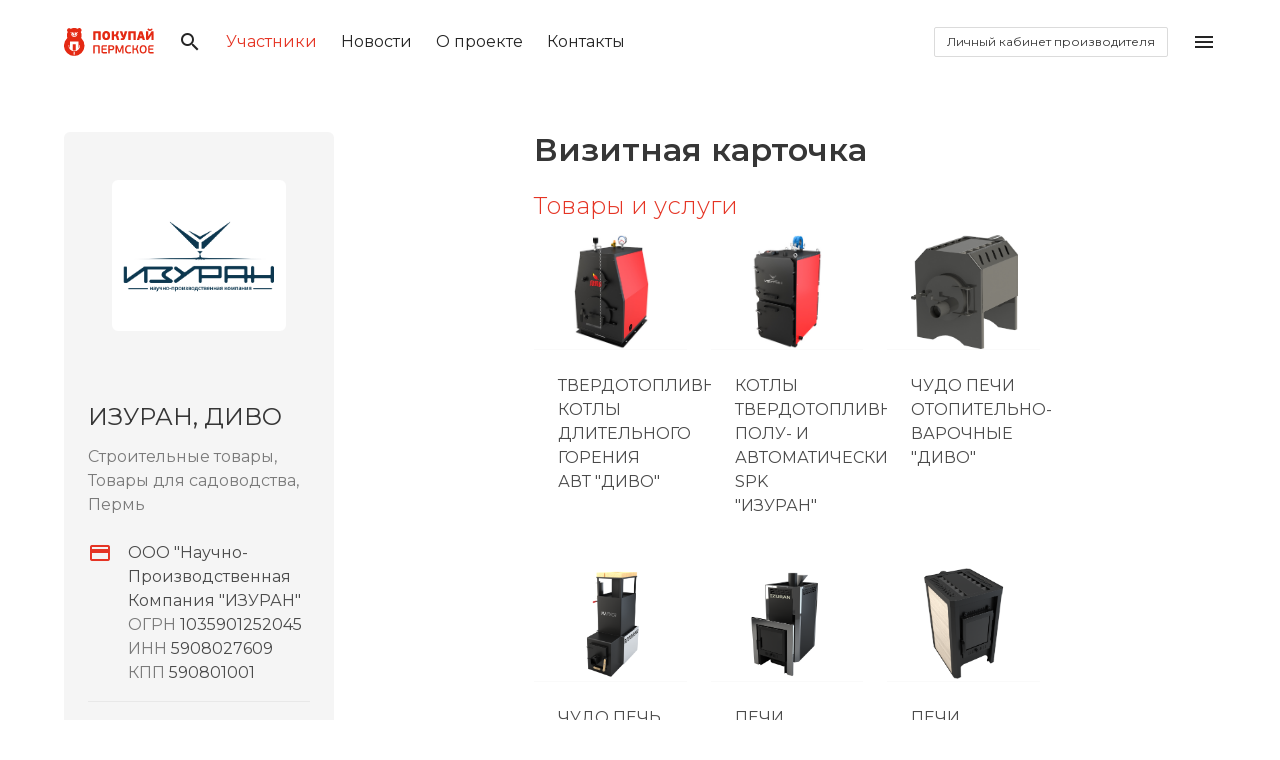

--- FILE ---
content_type: text/html; charset=UTF-8
request_url: https://pokupaypermskoe.ru/company/izuran
body_size: 6816
content:
<!DOCTYPE html>
<html lang="ru" class="has-spaced-navbar-fixed-top ">
<head>
    <meta charset="utf-8">
    <meta name="viewport" content="width=device-width, initial-scale=1">

    <!-- CSRF Token -->
    <meta name="csrf-token" content="s8P0tlubaXP1qx7Ay9xBuR78NERB0szWgBsgfkRu">

            <title>ИЗУРАН, ДИВО | Покупай Пермское</title>
    
    <link rel="shortcut icon" href="/images/bear-01.svg" />

    
    
    
    <link rel="dns-prefetch" href="https://fonts.gstatic.com">
    <link href="https://fonts.googleapis.com/css2?family=Montserrat:ital,wght@0,300;0,400;0,600;1,300;1,400&display=swap" rel="stylesheet">

    
    <link href="/css/app.css?id=f73a470c78864afa086f" rel="stylesheet">

    
    <script src="/js/arb.js?id=4d17ec54b25bdcf7dcb2" defer></script>
    <script src="/js/app.js?id=7fd51fca8060f599d1a6" defer></script>

    </head>
<body>

<nav id="navbar-main" class="navbar is-spaced is-fixed-top" role="navigation" aria-label="main navigation">
    <div class="container">
        <div class="navbar-brand">
            <a class="navbar-item" href="/" title="Покупай Пермское">
                <img src="https://pokupaypermskoe.ru/images/website-logo.svg" alt="Покупай Пермское">
            </a>

            <a role="button" class="navbar-burger burger aside-menu-toggle" aria-label="menu" aria-expanded="false">
                <span aria-hidden="true"></span>
                <span aria-hidden="true"></span>
                <span aria-hidden="true"></span>
            </a>
        </div>

        <div class="navbar-menu">
            <div class="navbar-start">
                <a class="navbar-item do-modal is-search-modal">
                    <span class="icon is-medium">
                        <i class="mdi mdi-24px mdi-magnify"></i>
                    </span>
                </a>
                
                <a href="https://pokupaypermskoe.ru/companies/prodovolstvennye-tovary" class="navbar-item is-active">Участники</a>
                <a href="https://pokupaypermskoe.ru/posts" class="navbar-item ">Новости</a>
                <a href="https://pokupaypermskoe.ru/pages/about" class="navbar-item ">О проекте</a>
                
                <a href="https://pokupaypermskoe.ru/pages/contacts" class="navbar-item ">Контакты</a>
            </div>

            <div class="navbar-end">
                                <div class="navbar-item">
                                            <a href="https://pokupaypermskoe.ru/login" class="button is-small">
                            Личный кабинет производителя
                        </a>
                                    </div>

                <a class="navbar-item aside-menu-toggle">
                    <span class="icon is-medium">
                        <i class="mdi mdi-24px mdi-menu"></i>
                    </span>
                </a>
            </div>
        </div>
    </div>
</nav>


    <section class="section">
        <div class="container">
            <div class="columns">
                <div class="column is-one-quarter">
                    <aside id="company-aside" class="card is-shadowless is-grey has-red-links">
    <div class="card-image has-logo on-white">
                    <figure class="image is-4by3 has-background-logo" style="background-image: url('/storage/logos/crQ3t2yQfZ8RT3Z2bsHzOyx8SUsClMv8QUsTvKkVIvx4VDEgB4.png')"></figure>
            </div>
    <div class="card-content">
        <div class="content">
            <h3>ИЗУРАН, ДИВО</h3>
            <p>Строительные товары, Товары для садоводства, Пермь</p>
        </div>

        <article class="media is-description-item">
    <figure class="media-left">
        <span class="icon">
            <i class="mdi mdi-24px mdi-credit-card-outline"></i>
        </span>
    </figure>
    <div class="media-content">
        <ul>
                                    <li>ООО &quot;Научно-Производственная Компания &quot;ИЗУРАН&quot; </li>
                                <li><span>ОГРН</span> 1035901252045</li>
                <li><span>ИНН</span> 5908027609</li>
                <li><span>КПП</span> 590801001</li>
            </ul>
    </div>
</article>

        <article class="media is-description-item">
    <figure class="media-left">
        <span class="icon">
            <i class="mdi mdi-24px mdi-map-marker-outline"></i>
        </span>
    </figure>
    <div class="media-content">
        <ul>
                <li><span>Адрес:</span> 614102 Российская Федерация (Россия) Пермь ул Сивашская, 15А</li>
            </ul>
    </div>
</article>

        <article class="media is-description-item">
    <figure class="media-left">
        <span class="icon">
            <i class="mdi mdi-24px mdi-phone-outline"></i>
        </span>
    </figure>
    <div class="media-content">
        <ul>
                <li><span>Телефон:</span> + 7 (982) 481-39-39</li>
            </ul>
    </div>
</article>

        <article class="media is-description-item">
    <figure class="media-left">
        <span class="icon">
            <i class="mdi mdi-24px mdi-email-outline"></i>
        </span>
    </figure>
    <div class="media-content">
        <ul>
                <li><span>E-mail:</span>
                                            <a href="mailto:tdizuran@mail.ru">tdizuran@mail.ru</a>
                                    </li>
            </ul>
    </div>
</article>

        <article class="media is-description-item">
    <figure class="media-left">
        <span class="icon">
            <i class="mdi mdi-24px mdi-web"></i>
        </span>
    </figure>
    <div class="media-content">
        <ul>
                <li><span>Сайт:</span>
                                            <a href="https://tdizuran.ru/" target="_blank">https://tdizuran.ru/</a>
                                    </li>
            </ul>
    </div>
</article>

                    <article class="media is-description-item">
    <figure class="media-left">
        <span class="icon">
            <i class="mdi mdi-24px mdi-share-variant"></i>
        </span>
    </figure>
    <div class="media-content">
        <div class="level">
                    <div class="level-left">
                                                
                        
                        
                                            </div>
                </div>
    </div>
</article>
        
        
                    <div class="content has-upper-divider">
                <h3>Акции</h3>
            </div>

                            <article class="media is-post-item">
    <div class="media-content">
        <p>Поддержи местного производителя!</p>
                    <p class="has-text-grey">01.07.2020 - 31.12.2020</p>
                    <p>
                        <a href="" class="do-modal is-post-item-modal" data-title="Поддержи местного производителя!">Подробнее</a>
                    </p>
                    <div class="post-item-contents">
                        <div class="content">
                            <p class="has-text-grey">01.07.2020 - 31.12.2020</p>
                            <p>При обращении в Компанию &quot;ИЗУРАН&quot; назовите слоган: &quot;Покупаю Пермское&quot; и получите любой товар (котлы, печи) по цене ОПТ ! Подробности по телефону 8(800)201-39-39 (Бесплатно по РФ).</p>
                        </div>
                    </div>
    </div>
</article>
                    
        <div class="content has-upper-divider">
            <h3>Отзывы</h3>
        </div>

        
                <div>
            <button type="button" class="button is-small is-primary do-modal is-feedback-modal">Оставить отзыв</button>
        </div>
            </div>
</aside>
                </div>
                <div class="column">
                    <div class="columns is-centered">
                        <div class="column is-three-fifths">
                            <h1 class="title">Визитная карточка</h1>
                            <div class="content has-red-h3s">
                                                                    <h3>Товары и услуги</h3>
                                    <div class="columns is-multiline">
                                                                                    <div class="column is-one-third">
                                                <div class="card is-hoverable">
                                                    <div class="card-image has-logo is-paddingless">
                                                        <figure class="image is-4by3 has-background-logo" style="background-image: url('/storage/company-products/21UP2tMPfXFg7UTc0yvUtW3duVk3vRibkkOtVkpJ.jpeg')"></figure>
                                                    </div>
                                                    <div class="card-content">
                                                        <div class="content">
                                                            <p>ТВЕРДОТОПЛИВНЫЕ КОТЛЫ ДЛИТЕЛЬНОГО ГОРЕНИЯ АВТ &quot;ДИВО&quot;</p>
                                                        </div>
                                                    </div>
                                                </div>
                                            </div>
                                                                                    <div class="column is-one-third">
                                                <div class="card is-hoverable">
                                                    <div class="card-image has-logo is-paddingless">
                                                        <figure class="image is-4by3 has-background-logo" style="background-image: url('/storage/company-products/oL70TLPJDqOiHHrE5940edk9jrDRZIoxn9bsvQYD.jpeg')"></figure>
                                                    </div>
                                                    <div class="card-content">
                                                        <div class="content">
                                                            <p>КОТЛЫ ТВЕРДОТОПЛИВНЫЕ ПОЛУ- И АВТОМАТИЧЕСКИЕ SPK &quot;ИЗУРАН&quot;</p>
                                                        </div>
                                                    </div>
                                                </div>
                                            </div>
                                                                                    <div class="column is-one-third">
                                                <div class="card is-hoverable">
                                                    <div class="card-image has-logo is-paddingless">
                                                        <figure class="image is-4by3 has-background-logo" style="background-image: url('/storage/company-products/hQ8cUaLrkAyponO9FfQ9z97S3ib8HDDfKwFwjf20.jpeg')"></figure>
                                                    </div>
                                                    <div class="card-content">
                                                        <div class="content">
                                                            <p>ЧУДО ПЕЧИ ОТОПИТЕЛЬНО-ВАРОЧНЫЕ &quot;ДИВО&quot;</p>
                                                        </div>
                                                    </div>
                                                </div>
                                            </div>
                                                                                    <div class="column is-one-third">
                                                <div class="card is-hoverable">
                                                    <div class="card-image has-logo is-paddingless">
                                                        <figure class="image is-4by3 has-background-logo" style="background-image: url('/storage/company-products/x0LZaLlRnS0W8qui6xnMifsCh8UBWg4a6Taz9SVu.png')"></figure>
                                                    </div>
                                                    <div class="card-content">
                                                        <div class="content">
                                                            <p>ЧУДО ПЕЧЬ ДЛЯ БАНИ &quot;МАРУСЯ&quot;</p>
                                                        </div>
                                                    </div>
                                                </div>
                                            </div>
                                                                                    <div class="column is-one-third">
                                                <div class="card is-hoverable">
                                                    <div class="card-image has-logo is-paddingless">
                                                        <figure class="image is-4by3 has-background-logo" style="background-image: url('/storage/company-products/TKMGY1fScqqViru9mT5KYB7AzPoc9fFd8hWMcC3Q.png')"></figure>
                                                    </div>
                                                    <div class="card-content">
                                                        <div class="content">
                                                            <p>ПЕЧИ БАННЫЕ &quot;ИЗУРАН&quot;</p>
                                                        </div>
                                                    </div>
                                                </div>
                                            </div>
                                                                                    <div class="column is-one-third">
                                                <div class="card is-hoverable">
                                                    <div class="card-image has-logo is-paddingless">
                                                        <figure class="image is-4by3 has-background-logo" style="background-image: url('/storage/company-products/C9ewaRpodX3d1EWJ6Plnxtt6kak9hlxe8ubuvZMT.png')"></figure>
                                                    </div>
                                                    <div class="card-content">
                                                        <div class="content">
                                                            <p>ПЕЧИ КАМИННОГО ТИПА &quot;ДИВО ЛЮКС&quot;</p>
                                                        </div>
                                                    </div>
                                                </div>
                                            </div>
                                                                            </div>
                                
                                                                    <h3>Преимущества</h3>
                                    <p>Механическая обработка металлов любой сложности. Производство металлоконструкций различного назначения с 2003 года. Высококвалифицированные сотрудники в области разработки, проектирования и производства отопительного оборудования и металлоконструкций. Гарантия на тепловое оборудование - 3 года! Стаж более 17 лет!</p>
                                
                                                                    <h3>Интересные факты</h3>
                                    <p>Более 10000 кв.м. - общая площадь производственно-складских помещений.  Более 5000 тонн металла в год обрабатывает НПК «ИЗУРАН». Более 3000 единиц котлов и печей производим в год. Стаж более 17 лет!</p>
                                
                                                                    <h3>Награды</h3>
                                    <div class="columns is-multiline">
                                                                                    <div class="column is-one-third">
                                                <div class="card is-hoverable">
                                                    <div class="card-image">
                                                        <figure class="image is-square">
                                                            <img src="/storage/awards/IKjW4D4l7ALCuCZMPFVIL9nBeCIZBnedjvGWhOii.svg" alt="Гарантия качества">
                                                        </figure>
                                                    </div>
                                                </div>
                                            </div>
                                                                                    <div class="column is-one-third">
                                                <div class="card is-hoverable">
                                                    <div class="card-image">
                                                        <figure class="image is-square">
                                                            <img src="/storage/awards/BuIWqOCRMjhFGder8NY49H5jF5AKyj3xvXE6YEDY.svg" alt="Покупай пермское">
                                                        </figure>
                                                    </div>
                                                </div>
                                            </div>
                                                                            </div>
                                
                                <h3>История предприятия</h3>
                                <p>НПК &quot;ИЗУРАН&quot; основана в 2003 году и является признанным лидером в Пермском крае и за его пределами в области механической обработки металлов и изготовления готовых металлоконструкций, как собственной разработки, так и по техническим заданиям заказчика. Производство с каждым годом растет и это позволяет выпускать более качественную продукцию, совершенствовать модельный ряд оборудования. Производственно-складские площади предприятия составляют более 10000 кв. м. Введен в эксплуатацию новый цех площадью 1500 кв.м., который позволил выделить тему отопительного оборудования в полноценное направление от конструкторской мысли до склада готовых изделий. Для этого на предприятии имеются все условия: высококвалифицированный персонал, способный выполнять сложные задачи на технологичном оборудовании, мощный состав конструкторов и сотрудников ИТР. Научная база знаний. Система бережливого производства. Предприятие сертифицировано в области менеджмента качества по стандарту ИСО: 9001-2015/2017.
Компания &quot;ИЗУРАН&quot; объединилась в 2018 году с ЗАВОДОМ ЗЕНИТ, который является лидером на рынке производства твердотопливных котлов отопления и печей различного назначения. За плечами сотрудников ЗАВОДА ЗЕНИТ более 15 лет успешной работы в данной отрасли. Котлы и печи &quot;Диво&quot; отмечены множеством дипломов и наград на различных профильных выставках, собрали множество положительных отзывов и ставятся в первую пятерку, а то и тройку в ряду отечественных производителей отопительного оборудования. Удостоились знака &quot;Отличник качества&quot; в конкурсе &quot;Сто лучших товаров России&quot; - 2011 и звания &quot;Лауреат конкурса&quot;. Интеллектуальная собственность защищена тремя патентами на &quot;Промышленный образец&quot; и &quot;Полезную модель&quot; и двумя патентами на торговую марку. Мы сотрудничаем с Торгово - Промышленной  палатой Пермского края и участвуем в проекте, направленном на улучшение качества  потребительских  товаров  - &quot;Покупай Пермское&quot;, который успешно внедряется и продвигается при поддержке Правительства Пермского края. В 2019 году компания Изуран представляла свою продукцию на международной специализированной выставке отопительного оборудования и сантехнических материалов AQUATHERM MOSCOW 2019, где получила массу одобрительных отзывов, деловых контактов и была отмечена сертификатом участника.</p>

                                                                    <h3>Галерея</h3>
                                    <div class="columns is-multiline">
                                                                                    <div class="column is-half">
                                                <div class="card is-hoverable">
                                                    <div class="card-image has-image has-radius-full">
                                                        <a href="/storage/gallery-items/7F77AiKQKMF7l3Wr78smfTHabkU3ePhNCcSl5pOU.jpeg"  class="do-modal is-image-modal" >
                                                            <figure class="image is-4by3" style="background-image: url('/storage/gallery-items/7F77AiKQKMF7l3Wr78smfTHabkU3ePhNCcSl5pOU.jpeg')"></figure>
                                                        </a>
                                                    </div>
                                                </div>
                                            </div>
                                                                                    <div class="column is-half">
                                                <div class="card is-hoverable">
                                                    <div class="card-image has-image has-radius-full">
                                                        <a href="/storage/gallery-items/MorHOW8eKULmJaLLQ9u6GVD4APvkBkGUiH6xyRyn.png"  class="do-modal is-image-modal" >
                                                            <figure class="image is-4by3" style="background-image: url('/storage/gallery-items/MorHOW8eKULmJaLLQ9u6GVD4APvkBkGUiH6xyRyn.png')"></figure>
                                                        </a>
                                                    </div>
                                                </div>
                                            </div>
                                                                                    <div class="column is-half">
                                                <div class="card is-hoverable">
                                                    <div class="card-image has-image has-radius-full">
                                                        <a href="/storage/gallery-items/nfs7nTjW1MDMKYXOrAhOV5YjkXPldFl03xyIM3vL.jpeg"  class="do-modal is-image-modal" >
                                                            <figure class="image is-4by3" style="background-image: url('/storage/gallery-items/nfs7nTjW1MDMKYXOrAhOV5YjkXPldFl03xyIM3vL.jpeg')"></figure>
                                                        </a>
                                                    </div>
                                                </div>
                                            </div>
                                                                                    <div class="column is-half">
                                                <div class="card is-hoverable">
                                                    <div class="card-image has-image has-radius-full">
                                                        <a href="/storage/gallery-items/jTq6sIz2qXDGswsKvQX4VTEbWkK4ggnLSsD0JJrz.jpeg"  class="do-modal is-image-modal" >
                                                            <figure class="image is-4by3" style="background-image: url('/storage/gallery-items/jTq6sIz2qXDGswsKvQX4VTEbWkK4ggnLSsD0JJrz.jpeg')"></figure>
                                                        </a>
                                                    </div>
                                                </div>
                                            </div>
                                                                                    <div class="column is-half">
                                                <div class="card is-hoverable">
                                                    <div class="card-image has-image has-radius-full">
                                                        <a href="/storage/gallery-items/iE0bLHswBaKJmZLuyIzjSeGBgFwUsLRissNpJ2Tw.jpeg"  class="do-modal is-image-modal" >
                                                            <figure class="image is-4by3" style="background-image: url('/storage/gallery-items/iE0bLHswBaKJmZLuyIzjSeGBgFwUsLRissNpJ2Tw.jpeg')"></figure>
                                                        </a>
                                                    </div>
                                                </div>
                                            </div>
                                                                                    <div class="column is-half">
                                                <div class="card is-hoverable">
                                                    <div class="card-image has-image has-radius-full">
                                                        <a href="/storage/gallery-items/yce96QkgN5OzQG777cMa7HMOgaaS0tsKOWFoP1ae.jpeg"  class="do-modal is-image-modal" >
                                                            <figure class="image is-4by3" style="background-image: url('/storage/gallery-items/yce96QkgN5OzQG777cMa7HMOgaaS0tsKOWFoP1ae.jpeg')"></figure>
                                                        </a>
                                                    </div>
                                                </div>
                                            </div>
                                                                            </div>
                                
                            </div>
                        </div>
                    </div>
                </div>
            </div>
        </div>
    </section>


<footer class="footer ">
    <div class="container">
        <div class="columns">
            <div class="column is-one-fifth">
                <div class="bear-container is-hidden-mobile">
                    <div class="bear"></div>
                </div>
            </div>
            <div class="column">
                <ul class="menu-list">
                    <li><a href="https://pokupaypermskoe.ru/pages/about">О проекте</a></li>
                    
                    <li><a href="https://pokupaypermskoe.ru/companies/prodovolstvennye-tovary">Каталог участников</a></li>
                    <li><a href="https://pokupaypermskoe.ru/pages/contacts">Контакты</a></li>
                    <li><a href="https://pokupaypermskoe.ru/posts">Новости</a></li>
                </ul>
            </div>
            <div class="column">
                <ul class="menu-list">
                    <li><a href="https://pokupaypermskoe.ru/login">Стать участником</a></li>
                    <li><a href="https://pokupaypermskoe.ru/login">Личный кабинет<br>производителя</a></li>
                </ul>
            </div>
            <div class="column">
                <div class="is-hidden">
                    <h3>Подписка на новости</h3>

                    <div id="vue-hook-footer">
                        <subscribe-form route-submit="https://pokupaypermskoe.ru/submit/subscribe"></subscribe-form>
                    </div>
                </div>

                <h3>Связаться с нами</h3>
                <p>Телефон: <a href="tel:+73422357848">+7 (342) 235-78-48 (доб. 103)</a><br>E-mail: <a href="mailto:rost@permtpp.ru">rost@permtpp.ru</a></p>

                <div class="level is-mobile has-contacts">
                    <div class="level-left">
                        <div class="level-item">
    <a href="https://vk.com/pokupai_permskoe" target="_blank">
        <span class="icon is-medium"><i class="mdi mdi-vk mdi-24px"></i></span>
    </a>
</div>
<div class="level-item">
    <a href="https://t.me/pokupai_permskoe" target="_blank">
        <span class="icon is-medium"><i class="mdi mdi-telegram mdi-24px"></i></span>
    </a>
</div>
                    </div>
                </div>

            </div>
        </div>



    </div>
</footer>

<div class="overlay aside-menu-toggle aside-menu-force-close"></div>

<aside class="aside">
    <div class="menu">
        <ul class="menu-list">
            <li><a href="https://pokupaypermskoe.ru" class="">Главная</a></li>
            
            <li><a href="https://pokupaypermskoe.ru/pages/about" class="">О проекте</a></li>
            <li><a href="https://pokupaypermskoe.ru/companies/prodovolstvennye-tovary" class="is-active">Каталог участников</a></li>
            
            <li><a href="https://pokupaypermskoe.ru/pages/contacts" class="">Контакты</a></li>
            <li><a href="https://pokupaypermskoe.ru/posts" class="">Новости</a></li>
            <li><a href="https://pokupaypermskoe.ru/login" class="">Стать участником</a></li>
        </ul>

        <div class="level is-mobile has-contacts">
            <div class="level-left">
                <div class="level-item">
    <a href="https://vk.com/pokupai_permskoe" target="_blank">
        <span class="icon is-medium"><i class="mdi mdi-vk mdi-24px"></i></span>
    </a>
</div>
<div class="level-item">
    <a href="https://t.me/pokupai_permskoe" target="_blank">
        <span class="icon is-medium"><i class="mdi mdi-telegram mdi-24px"></i></span>
    </a>
</div>
            </div>
        </div>
    </div>
</aside>

            <div id="gallery-modal" class="modal">
            <div class="modal-background"></div>
            <div class="modal-content">
                <figure class="image"></figure>
            </div>
            <button class="do-modal modal-close is-large" aria-label="close"></button>
        </div>
    
    <div id="card-modal" class="modal">
    <div class="modal-background"></div>
    <div class="modal-card">
        <header class="modal-card-head">
            <p class="modal-card-title"></p>
            <button class="delete do-modal do-close" aria-label="close"></button>
        </header>
        <section class="modal-card-body"></section>
        <footer class="modal-card-foot">
            <button class="button do-modal do-close">Закрыть</button>
        </footer>
    </div>
    <button class="do-modal modal-close is-large" aria-label="close"></button>
</div>

    <div id="feedback-modal" class="modal">
    <div class="modal-background"></div>
    <div id="vue-hook-feedback-modal">
        <feedback-form route-submit="https://pokupaypermskoe.ru/company/izuran/feedback" route-privacy-page="https://pokupaypermskoe.ru/pages/privacy"></feedback-form>
    </div>
    <button class="do-modal modal-close is-large" aria-label="close"></button>
</div>
    <div id="search-modal" class="modal">
        <div class="modal-background"></div>
        <form action="https://pokupaypermskoe.ru/companies/search">
            <div class="modal-card">
                <header class="modal-card-head">
                    <p class="modal-card-title">Поиск организации</p>
                    <button class="delete do-modal do-close" type="button" aria-label="close"></button>
                </header>
                <section class="modal-card-body">
                        <div class="field">
                            <label class="label">Найти организацию</label>
                            <div class="control has-icons-right">
                                <input class="input" type="text" name="search" value="" placeholder="Поиск">
                                <span class="icon is-small is-right"><i class="mdi mdi-magnify"></i></span>
                            </div>
                            <p class="help">Введите поисковый запрос. Минимум 3 символа</p>
                        </div>
                </section>
                <footer class="modal-card-foot">
                    <button class="button is-primary" type="submit">Поиск</button>
                    <button class="button do-modal do-close" type="button">Закрыть</button>
                </footer>
            </div>
        </form>
        <button class="do-modal modal-close is-large" aria-label="close"></button>
    </div>



<link rel="stylesheet" href="https://cdn.materialdesignicons.com/4.9.95/css/materialdesignicons.min.css">

<!-- Yandex.Metrika counter -->
<script type="text/javascript" >
    (function(m,e,t,r,i,k,a){m[i]=m[i]||function(){(m[i].a=m[i].a||[]).push(arguments)};
        m[i].l=1*new Date();k=e.createElement(t),a=e.getElementsByTagName(t)[0],k.async=1,k.src=r,a.parentNode.insertBefore(k,a)})
    (window, document, "script", "https://mc.yandex.ru/metrika/tag.js", "ym");

    ym(65650927, "init", {
        clickmap:true,
        trackLinks:true,
        accurateTrackBounce:true
    });
</script>
<noscript><div><img src="https://mc.yandex.ru/watch/65650927" style="position:absolute; left:-9999px;" alt="" /></div></noscript>
<!-- /Yandex.Metrika counter -->
</body>
</html>


--- FILE ---
content_type: image/svg+xml
request_url: https://pokupaypermskoe.ru/images/website-logo.svg
body_size: 3987
content:
<svg xmlns="http://www.w3.org/2000/svg" viewBox="0 0 226.4 70.26"><defs><style>.cls-1,.cls-2{fill:#e42913;}.cls-1{fill-rule:evenodd;}</style></defs><title>Asset 1</title><g id="Layer_2" data-name="Layer 2"><g id="Layer_1-2" data-name="Layer 1"><path class="cls-1" d="M30.75,15.26a.58.58,0,0,1,.68-.47.59.59,0,0,1,.46.68,6.11,6.11,0,0,1-12,0,.59.59,0,0,1,.46-.68.58.58,0,0,1,.68.47,5,5,0,0,0,1.71,2.88,4.89,4.89,0,0,0,2.57,1.1V14.06a3.53,3.53,0,0,1-2.8-2.49,7.38,7.38,0,0,1,6.76,0,3.53,3.53,0,0,1-2.8,2.49v5.18A4.89,4.89,0,0,0,29,18.14a5,5,0,0,0,1.71-2.88M25.89,9.77A8.69,8.69,0,0,1,33.68,15,7.82,7.82,0,0,1,18.1,15,8.69,8.69,0,0,1,25.89,9.77Zm7.26,1.72A.58.58,0,1,1,32,11.35a1.78,1.78,0,0,1,3.53,0A.58.58,0,0,1,35,12a.57.57,0,0,1-.64-.51.65.65,0,0,0-.21-.39.61.61,0,0,0-1,.39Zm-15.75,0a.57.57,0,0,1-.64.51.58.58,0,0,1-.51-.65,1.74,1.74,0,0,1,.59-1.11A1.76,1.76,0,0,1,18,9.79a1.79,1.79,0,0,1,1.76,1.56.58.58,0,1,1-1.15.14A.6.6,0,0,0,18,11a.62.62,0,0,0-.41.15A.65.65,0,0,0,17.4,11.49Zm12,44.79V41H22.36V56.27a12.86,12.86,0,0,0,3.53.49h.05A13.29,13.29,0,0,0,29.42,56.28ZM15,33.61H36.76V50.75a12.79,12.79,0,0,0,2-6.85h0v0a.87.87,0,0,1,1.74,0v0h0A14.56,14.56,0,0,1,25.94,58.5h-.05A14.58,14.58,0,0,1,11.31,43.93v-.09h0a.87.87,0,0,1,1.74,0h0v.07a12.82,12.82,0,0,0,2,6.82Zm9.77,31.67a.88.88,0,1,1,0-1.75H27a.88.88,0,0,1,0,1.75Zm0,3.08a.87.87,0,1,1,0-1.74H27a.87.87,0,1,1,0,1.74Zm0-6.17a.87.87,0,1,1,0-1.74H27a.87.87,0,1,1,0,1.74ZM12.94.38a5.25,5.25,0,0,1,4,1.9,18.51,18.51,0,0,1,17.8,0,5.26,5.26,0,1,1,7.37,7.43,18.51,18.51,0,0,1,1.33,14.41,2.7,2.7,0,0,0,.7,1.94h0a25.89,25.89,0,1,1-36.6,0h0a2.7,2.7,0,0,0,.7-1.94A18.51,18.51,0,0,1,9.62,9.71,5.26,5.26,0,0,1,12.94.38Z"/><path class="cls-2" d="M216.6,7.33A5.65,5.65,0,0,1,214.66,7,7.68,7.68,0,0,1,213,6.14a9.36,9.36,0,0,1-1.46-1.22,9.71,9.71,0,0,1-1.17-1.44,1.72,1.72,0,0,1-.13-.27c0-.11,0-.25.22-.42l1.66-1.69c.23-.15.38-.2.46-.16l.36.25c1.37,1.44,2.69,2.16,3.94,2.16a7.33,7.33,0,0,0,.79,0,3.28,3.28,0,0,0,.89-.27,6,6,0,0,0,1.06-.66,11.32,11.32,0,0,0,1.33-1.22c.21-.17.36-.24.44-.23a.45.45,0,0,1,.28.17l1.63,1.44c.21.19.3.33.27.44a.92.92,0,0,1-.14.28,12.12,12.12,0,0,1-3.15,3.05,6.67,6.67,0,0,1-3.65,1m3.82,10.12-2.82,4.63-4.25,6.45a5.54,5.54,0,0,1-.57.75,1.89,1.89,0,0,1-.53.43,2.13,2.13,0,0,1-.66.18,6,6,0,0,1-.91.05h-1.47a2,2,0,0,1-1.85-.7,3.32,3.32,0,0,1-.44-1.77V8.68c0-.44.25-.66.73-.66h4.29c.35,0,.56.05.64.14a.91.91,0,0,1,.11.52v11.9h.22l2.75-4.32L220,9.43a5,5,0,0,1,.57-.78,1.76,1.76,0,0,1,.53-.43,1.88,1.88,0,0,1,.66-.17c.25,0,.55,0,.91,0h1.47a2.51,2.51,0,0,1,1.8.5,2.92,2.92,0,0,1,.48,2V29.28q0,.66-.72.66h-4.29c-.35,0-.57-.05-.64-.14a.91.91,0,0,1-.11-.52V17.45ZM192.21,21h3.57l-.6-2.45-1-4.51h-.25l-1.07,4.61Zm4.85,4.63h-6.17l-1,3.6a1.66,1.66,0,0,1-.3.52,1.07,1.07,0,0,1-.71.17h-4.6c-.21,0-.34-.06-.39-.17a.66.66,0,0,1,0-.42L190,10a2.9,2.9,0,0,1,1-1.61A3.2,3.2,0,0,1,192.68,8h2.53a9.57,9.57,0,0,1,1,0,2,2,0,0,1,.75.24,1.82,1.82,0,0,1,.6.58A4.64,4.64,0,0,1,198,9.93l6.17,19.42a.65.65,0,0,1,0,.37c0,.15-.18.22-.43.22h-4.73a1.81,1.81,0,0,1-.62-.09.62.62,0,0,1-.35-.44Zm-15.94,3.63a.91.91,0,0,1-.11.52c-.07.09-.29.14-.64.14h-4.45q-.72,0-.72-.66V13.09h-6.95V29.28a.91.91,0,0,1-.11.52c-.07.09-.29.14-.64.14h-4.45q-.72,0-.72-.66V10.09a2.55,2.55,0,0,1,.38-1.55c.25-.35.8-.52,1.65-.52h14.72c.86,0,1.41.17,1.66.52a2.62,2.62,0,0,1,.38,1.55Zm-22-21.39c.46,0,.6.2.43.6L153.53,26a6.47,6.47,0,0,1-2.35,3.42,7.41,7.41,0,0,1-4.2,1,16.09,16.09,0,0,1-1.69-.09,9.84,9.84,0,0,1-1.75-.38,2.44,2.44,0,0,1-.6-.28c-.1-.08-.12-.27-.06-.56l.63-3.17c.06-.29.14-.44.23-.45a2.45,2.45,0,0,1,.58.05l.8.09c.22,0,.44,0,.67,0h1a2.13,2.13,0,0,0,.72-.15,1.24,1.24,0,0,0,.52-.4,3,3,0,0,0,.4-.82l.32-.94h-1a3,3,0,0,1-.73-.07,1.43,1.43,0,0,1-.46-.24,1.18,1.18,0,0,1-.33-.44,7,7,0,0,1-.3-.66L140.69,8.61c-.11-.29-.09-.48.05-.58a.83.83,0,0,1,.48-.14h4.48a2.61,2.61,0,0,1,.94.11,1,1,0,0,1,.37.61l1.7,5.17,1.53,5h.19l1.35-5.2,1.28-4.82a1.57,1.57,0,0,1,.34-.67,1.41,1.41,0,0,1,.88-.18Zm-25,10.4a5.67,5.67,0,0,1,1.35.64,3.47,3.47,0,0,1,.88.82,3.75,3.75,0,0,1,.55,1c.13.39.26.81.39,1.27l1.94,7.27a.7.7,0,0,1,0,.39c0,.15-.19.23-.46.23h-4.7a1.11,1.11,0,0,1-.34-.06c-.13,0-.22-.17-.28-.38l-2-6.57a4.09,4.09,0,0,0-.54-1.24,2.35,2.35,0,0,0-.79-.75,2.87,2.87,0,0,0-1.08-.36,8.79,8.79,0,0,0-1.44-.1h-1.41l0,9q0,.35-.12.42a.8.8,0,0,1-.44.08H121a.78.78,0,0,1-.42-.08c-.1-.05-.14-.19-.14-.42V8.52c0-.23,0-.37.14-.42A.89.89,0,0,1,121,8h4.82a.9.9,0,0,1,.44.08q.12.08.06.42v7.77h1.51a6.75,6.75,0,0,0,1-.07,2.68,2.68,0,0,0,1-.32,2.88,2.88,0,0,0,.86-.79,4.09,4.09,0,0,0,.64-1.42l1.44-5.3A.43.43,0,0,1,133,8a1.29,1.29,0,0,1,.36-.06H138c.28,0,.43.07.46.23a.7.7,0,0,1,0,.39l-1.5,5.61a6.83,6.83,0,0,1-1,2.33,5.34,5.34,0,0,1-1.71,1.61ZM110.09,19a19.07,19.07,0,0,0-.2-2.33,6.75,6.75,0,0,0-.58-1.93,3.32,3.32,0,0,0-1.13-1.3,3.19,3.19,0,0,0-1.81-.48,2.72,2.72,0,0,0-1.6.47,3.54,3.54,0,0,0-1.13,1.26,7,7,0,0,0-.66,1.87,11.45,11.45,0,0,0-.22,2.22,16.94,16.94,0,0,0,.19,2.6,6.27,6.27,0,0,0,.63,2,3.2,3.2,0,0,0,1.16,1.23,3.29,3.29,0,0,0,1.78.44,2.93,2.93,0,0,0,1.72-.48,3.41,3.41,0,0,0,1.1-1.32,6.87,6.87,0,0,0,.58-1.92A15.42,15.42,0,0,0,110.09,19Zm6.23,0a18.11,18.11,0,0,1-.56,4.73A9.5,9.5,0,0,1,114,27.25a7.66,7.66,0,0,1-3.12,2.25,12,12,0,0,1-4.57.79,11.54,11.54,0,0,1-4.4-.77,7.5,7.5,0,0,1-3.05-2.23,9.63,9.63,0,0,1-1.77-3.55A17.61,17.61,0,0,1,96.5,19a15.77,15.77,0,0,1,.64-4.66A10.31,10.31,0,0,1,99,10.76a8.25,8.25,0,0,1,3.09-2.29,10.77,10.77,0,0,1,4.29-.8,11.19,11.19,0,0,1,4.4.8,8.35,8.35,0,0,1,3.1,2.27,9.69,9.69,0,0,1,1.83,3.56A16.81,16.81,0,0,1,116.32,19ZM92.43,29.28a.91.91,0,0,1-.11.52c-.07.09-.29.14-.64.14H87.23q-.72,0-.72-.66V13.09h-7V29.28a.91.91,0,0,1-.11.52c-.08.09-.29.14-.64.14H74.36q-.72,0-.72-.66V10.09A2.63,2.63,0,0,1,74,8.54c.25-.35.81-.52,1.66-.52H90.39c.86,0,1.41.17,1.66.52a2.62,2.62,0,0,1,.38,1.55Z"/><path class="cls-2" d="M226.4,63.09a.94.94,0,0,1-.11.49.57.57,0,0,1-.5.18h-8.32a6.4,6.4,0,0,1-2.54-.44,4.09,4.09,0,0,1-2.42-2.83,8.27,8.27,0,0,1-.23-2v-10a6.85,6.85,0,0,1,.28-2,4.3,4.3,0,0,1,.9-1.67,4.45,4.45,0,0,1,1.62-1.17,5.93,5.93,0,0,1,2.39-.44h8.15c.25,0,.41.05.48.16a1,1,0,0,1,.1.51v1.84a.89.89,0,0,1-.1.51c-.07.09-.23.13-.48.13h-7.77a2,2,0,0,0-1.56.5,2.06,2.06,0,0,0-.45,1.43v3.06h8.81q.39,0,.48.15a1,1,0,0,1,.11.55v1.61a1,1,0,0,1-.11.51c-.06.11-.22.16-.48.16h-8.81v4.26a1.94,1.94,0,0,0,.48,1.42,2.09,2.09,0,0,0,1.53.48h7.94c.27,0,.44.05.51.14a1.07,1.07,0,0,1,.1.56Zm-21.59-9.52a17.69,17.69,0,0,0-.22-2.78,7.23,7.23,0,0,0-.79-2.35,4.31,4.31,0,0,0-1.58-1.62,5,5,0,0,0-2.58-.6,4.6,4.6,0,0,0-2.33.57,4.73,4.73,0,0,0-1.65,1.56,7.08,7.08,0,0,0-1,2.29,11.36,11.36,0,0,0-.32,2.79,16.76,16.76,0,0,0,.25,3.06,6.42,6.42,0,0,0,.86,2.35,4.17,4.17,0,0,0,1.62,1.5,5.21,5.21,0,0,0,2.49.53,4.73,4.73,0,0,0,2.5-.61,4.83,4.83,0,0,0,1.62-1.62,7,7,0,0,0,.86-2.32A15.28,15.28,0,0,0,204.81,53.57Zm3.67-.11q0,5.07-2.23,7.85t-6.76,2.77q-4.4,0-6.59-2.67t-2.19-7.84a13.9,13.9,0,0,1,.66-4.46,9.53,9.53,0,0,1,1.83-3.31A8,8,0,0,1,196,43.72a8.85,8.85,0,0,1,3.57-.71,9.93,9.93,0,0,1,3.87.71,7.17,7.17,0,0,1,2.79,2.08,9,9,0,0,1,1.67,3.29A15.53,15.53,0,0,1,208.48,53.46Zm-24.95-.62a5.61,5.61,0,0,1,1.25.6,3.1,3.1,0,0,1,.82.79,3.57,3.57,0,0,1,.51,1c.13.36.25.76.37,1.18l1.81,6.78a.61.61,0,0,1,0,.36c0,.15-.17.22-.42.22h-2.57a1,1,0,0,1-.32-.06.44.44,0,0,1-.26-.35L183,57a3.39,3.39,0,0,0-1.3-2.09,4.7,4.7,0,0,0-2.38-.51H176l0,8.93c0,.22,0,.35-.12.4a.81.81,0,0,1-.41.07H173a.82.82,0,0,1-.39-.07c-.09,0-.13-.18-.13-.4V43.8c0-.22,0-.35.13-.4a.82.82,0,0,1,.39-.07h2.51a.81.81,0,0,1,.41.07c.08.05.1.18.06.4v7.58h3.12a6.32,6.32,0,0,0,.94-.07,2.67,2.67,0,0,0,1-.36,3.1,3.1,0,0,0,.89-.85,4.21,4.21,0,0,0,.65-1.49l1.28-4.93c0-.19.12-.31.25-.35a1.16,1.16,0,0,1,.33-.06h2.4c.25,0,.39.07.42.22a.61.61,0,0,1,0,.36L186,49.08a6.56,6.56,0,0,1-.89,2.14,4.6,4.6,0,0,1-1.53,1.48ZM163.3,60.78a9.3,9.3,0,0,0,2.43-.3q1.11-.31,2.07-.69.4-.18.57-.06a.85.85,0,0,1,.25.35l.75,1.67c.14.27.19.46.15.56a.7.7,0,0,1-.29.31,9.53,9.53,0,0,1-3.18,1.17,19.74,19.74,0,0,1-3.27.29q-4.44,0-6.7-2.57t-2.26-7.73a13.61,13.61,0,0,1,.67-4.41A10.13,10.13,0,0,1,156.36,46a8.28,8.28,0,0,1,2.89-2.18A9,9,0,0,1,163,43a16.78,16.78,0,0,1,2.7.23,9.53,9.53,0,0,1,2.82,1,.59.59,0,0,1,.3.28.78.78,0,0,1-.1.57l-.81,1.69a.88.88,0,0,1-.24.38c-.08.06-.22,0-.44-.06a12.09,12.09,0,0,0-2-.59,9.61,9.61,0,0,0-2.11-.22,5,5,0,0,0-2.53.61,5.21,5.21,0,0,0-1.75,1.65,7.71,7.71,0,0,0-1,2.39,12,12,0,0,0-.33,2.82,13.16,13.16,0,0,0,.27,2.73,6.34,6.34,0,0,0,.94,2.22,4.53,4.53,0,0,0,1.78,1.5A6.26,6.26,0,0,0,163.3,60.78ZM146.64,49.66h-.18l-1.54,4-2.6,6.45a2.63,2.63,0,0,1-.63,1,1.55,1.55,0,0,1-1,.27h-1.32a1.55,1.55,0,0,1-1-.27,2.42,2.42,0,0,1-.6-1l-2.57-6.16L133.56,50h-.17V63.15q0,.41-.15.51a.93.93,0,0,1-.52.1h-2.1a1,1,0,0,1-.5-.1q-.18-.1-.18-.51V45.08a2.08,2.08,0,0,1,.36-1.34,1.65,1.65,0,0,1,1.34-.44h1.19a2,2,0,0,1,1.14.26,2.3,2.3,0,0,1,.7,1l3.48,8.56L140,57.69h.11l1.81-4.55,3.45-8.53a1.7,1.7,0,0,1,1.89-1.31h1.11a1.78,1.78,0,0,1,1.32.41A1.9,1.9,0,0,1,150,45V63.15c0,.27,0,.44-.14.51a1,1,0,0,1-.53.1h-2.07a.9.9,0,0,1-.48-.1c-.11-.07-.16-.24-.16-.51Zm-23.47.09a4,4,0,0,0-.16-1.08,2.76,2.76,0,0,0-.55-1.06,3,3,0,0,0-1.1-.81,4.33,4.33,0,0,0-1.78-.32h-4.32V53h4.38a3.55,3.55,0,0,0,2.69-.9A3.28,3.28,0,0,0,123.17,49.75Zm-7.93,13.4c0,.27,0,.44-.14.51a.92.92,0,0,1-.54.1h-2.19a.87.87,0,0,1-.49-.12c-.12-.07-.18-.24-.18-.49V44.93a2,2,0,0,1,.35-1.24,1.64,1.64,0,0,1,1.29-.42h6.94a7.55,7.55,0,0,1,2.67.45A6,6,0,0,1,125,45a5.83,5.83,0,0,1,1.34,2,6.52,6.52,0,0,1,.48,2.53,8.47,8.47,0,0,1-.25,1.88,5.67,5.67,0,0,1-1,2.12,6,6,0,0,1-2.09,1.73A7.45,7.45,0,0,1,120,56h-4.75Zm-6.86-.06a.84.84,0,0,1-.12.49c-.08.12-.24.18-.5.18H99.45a6.33,6.33,0,0,1-2.54-.44,4,4,0,0,1-1.59-1.17,4.21,4.21,0,0,1-.84-1.66,8.27,8.27,0,0,1-.23-2v-10a6.85,6.85,0,0,1,.28-2,4.3,4.3,0,0,1,.9-1.67,4.45,4.45,0,0,1,1.62-1.17,6,6,0,0,1,2.4-.44h8.14c.25,0,.41.05.48.16a1,1,0,0,1,.1.51v1.84a.89.89,0,0,1-.1.51c-.07.09-.23.13-.48.13H99.82a1.71,1.71,0,0,0-2,1.93v3.06h8.82q.38,0,.48.15a1.13,1.13,0,0,1,.1.55v1.61a1.09,1.09,0,0,1-.1.51c-.07.11-.23.16-.48.16H97.81v4.26a1.94,1.94,0,0,0,.48,1.42,2.09,2.09,0,0,0,1.53.48h7.94c.28,0,.45.05.51.14a1,1,0,0,1,.11.56Zm-18.51.17c0,.22,0,.35-.13.41a.84.84,0,0,1-.45.09H86.87a.79.79,0,0,1-.43-.09.5.5,0,0,1-.13-.41V46.45h-9V63.26c0,.22,0,.35-.13.41a.82.82,0,0,1-.45.09H74.23a.73.73,0,0,1-.42-.09c-.09-.06-.14-.19-.14-.41v-18a2,2,0,0,1,.5-1.51,1.89,1.89,0,0,1,1.37-.48H88c1.25,0,1.87.66,1.87,2Z"/></g></g></svg>

--- FILE ---
content_type: application/javascript; charset=utf-8
request_url: https://pokupaypermskoe.ru/js/arb.js?id=4d17ec54b25bdcf7dcb2
body_size: 5179
content:
(function(){var t,e,n,r,o,i,s,a,u,c,l,p,d,h,f,g,m,y,v,w,b,k,T,S,L,x,q,O,j,R,P,E,C,N,F,M,A,_,U,I,W,X,D,H,B,G,z,J,K=[].slice,Q={}.hasOwnProperty,V=function(t,e){function n(){this.constructor=t}for(var r in e)Q.call(e,r)&&(t[r]=e[r]);return n.prototype=e.prototype,t.prototype=new n,t.__super__=e.prototype,t},Y=[].indexOf||function(t){for(var e=0,n=this.length;n>e;e++)if(e in this&&this[e]===t)return e;return-1};for(b={catchupTime:100,initialRate:.03,minTime:250,ghostTime:100,maxProgressPerFrame:20,easeFactor:1.25,startOnPageLoad:!0,restartOnPushState:!0,restartOnRequestAfter:500,target:"body",elements:{checkInterval:100,selectors:["body"]},eventLag:{minSamples:10,sampleCount:3,lagThreshold:3},ajax:{trackMethods:["GET"],trackWebSockets:!0,ignoreURLs:[]}},j=function(){var t;return null!=(t="undefined"!=typeof performance&&null!==performance&&"function"==typeof performance.now?performance.now():void 0)?t:+new Date},P=window.requestAnimationFrame||window.mozRequestAnimationFrame||window.webkitRequestAnimationFrame||window.msRequestAnimationFrame,w=window.cancelAnimationFrame||window.mozCancelAnimationFrame,null==P&&(P=function(t){return setTimeout(t,50)},w=function(t){return clearTimeout(t)}),C=function(t){var e,n;return e=j(),(n=function(){var r;return(r=j()-e)>=33?(e=j(),t(r,function(){return P(n)})):setTimeout(n,33-r)})()},E=function(){var t,e,n;return n=arguments[0],e=arguments[1],t=3<=arguments.length?K.call(arguments,2):[],"function"==typeof n[e]?n[e].apply(n,t):n[e]},k=function(){var t,e,n,r,o,i,s;for(e=arguments[0],i=0,s=(r=2<=arguments.length?K.call(arguments,1):[]).length;s>i;i++)if(n=r[i])for(t in n)Q.call(n,t)&&(o=n[t],null!=e[t]&&"object"==typeof e[t]&&null!=o&&"object"==typeof o?k(e[t],o):e[t]=o);return e},m=function(t){var e,n,r,o,i;for(n=e=0,o=0,i=t.length;i>o;o++)r=t[o],n+=Math.abs(r),e++;return n/e},S=function(t,e){var n,r,o;if(null==t&&(t="options"),null==e&&(e=!0),o=document.querySelector("[data-pace-"+t+"]")){if(n=o.getAttribute("data-pace-"+t),!e)return n;try{return JSON.parse(n)}catch(t){return r=t,"undefined"!=typeof console&&null!==console?console.error("Error parsing inline pace options",r):void 0}}},s=function(){function t(){}return t.prototype.on=function(t,e,n,r){var o;return null==r&&(r=!1),null==this.bindings&&(this.bindings={}),null==(o=this.bindings)[t]&&(o[t]=[]),this.bindings[t].push({handler:e,ctx:n,once:r})},t.prototype.once=function(t,e,n){return this.on(t,e,n,!0)},t.prototype.off=function(t,e){var n,r,o;if(null!=(null!=(r=this.bindings)?r[t]:void 0)){if(null==e)return delete this.bindings[t];for(n=0,o=[];n<this.bindings[t].length;)o.push(this.bindings[t][n].handler===e?this.bindings[t].splice(n,1):n++);return o}},t.prototype.trigger=function(){var t,e,n,r,o,i,s,a,u;if(n=arguments[0],t=2<=arguments.length?K.call(arguments,1):[],null!=(s=this.bindings)?s[n]:void 0){for(o=0,u=[];o<this.bindings[n].length;)r=(a=this.bindings[n][o]).handler,e=a.ctx,i=a.once,r.apply(null!=e?e:this,t),u.push(i?this.bindings[n].splice(o,1):o++);return u}},t}(),c=window.Pace||{},window.Pace=c,k(c,s.prototype),R=c.options=k({},b,window.paceOptions,S()),D=0,B=(z=["ajax","document","eventLag","elements"]).length;B>D;D++)!0===R[A=z[D]]&&(R[A]=b[A]);u=function(t){function e(){return e.__super__.constructor.apply(this,arguments)}return V(e,t),e}(Error),e=function(){function t(){this.progress=0}return t.prototype.getElement=function(){var t;if(null==this.el){if(!(t=document.querySelector(R.target)))throw new u;this.el=document.createElement("div"),this.el.className="pace pace-active",document.body.className=document.body.className.replace(/pace-done/g,""),document.body.className+=" pace-running",this.el.innerHTML='<div class="pace-progress">\n  <div class="pace-progress-inner"></div>\n</div>\n<div class="pace-activity"></div>',null!=t.firstChild?t.insertBefore(this.el,t.firstChild):t.appendChild(this.el)}return this.el},t.prototype.finish=function(){var t;return(t=this.getElement()).className=t.className.replace("pace-active",""),t.className+=" pace-inactive",document.body.className=document.body.className.replace("pace-running",""),document.body.className+=" pace-done"},t.prototype.update=function(t){return this.progress=t,this.render()},t.prototype.destroy=function(){try{this.getElement().parentNode.removeChild(this.getElement())}catch(t){u=t}return this.el=void 0},t.prototype.render=function(){var t,e,n,r,o,i,s;if(null==document.querySelector(R.target))return!1;for(t=this.getElement(),r="translate3d("+this.progress+"%, 0, 0)",o=0,i=(s=["webkitTransform","msTransform","transform"]).length;i>o;o++)e=s[o],t.children[0].style[e]=r;return(!this.lastRenderedProgress||this.lastRenderedProgress|0!==this.progress|0)&&(t.children[0].setAttribute("data-progress-text",(0|this.progress)+"%"),this.progress>=100?n="99":(n=this.progress<10?"0":"",n+=0|this.progress),t.children[0].setAttribute("data-progress",""+n)),this.lastRenderedProgress=this.progress},t.prototype.done=function(){return this.progress>=100},t}(),a=function(){function t(){this.bindings={}}return t.prototype.trigger=function(t,e){var n,r,o,i,s;if(null!=this.bindings[t]){for(s=[],r=0,o=(i=this.bindings[t]).length;o>r;r++)n=i[r],s.push(n.call(this,e));return s}},t.prototype.on=function(t,e){var n;return null==(n=this.bindings)[t]&&(n[t]=[]),this.bindings[t].push(e)},t}(),X=window.XMLHttpRequest,W=window.XDomainRequest,I=window.WebSocket,T=function(t,e){var n,r;for(n in r=[],e.prototype)try{r.push(null==t[n]&&"function"!=typeof e[n]?"function"==typeof Object.defineProperty?Object.defineProperty(t,n,{get:function(){return e.prototype[n]},configurable:!0,enumerable:!0}):t[n]=e.prototype[n]:void 0)}catch(t){t}return r},q=[],c.ignore=function(){var t,e,n;return e=arguments[0],t=2<=arguments.length?K.call(arguments,1):[],q.unshift("ignore"),n=e.apply(null,t),q.shift(),n},c.track=function(){var t,e,n;return e=arguments[0],t=2<=arguments.length?K.call(arguments,1):[],q.unshift("track"),n=e.apply(null,t),q.shift(),n},M=function(t){var e;if(null==t&&(t="GET"),"track"===q[0])return"force";if(!q.length&&R.ajax){if("socket"===t&&R.ajax.trackWebSockets)return!0;if(e=t.toUpperCase(),Y.call(R.ajax.trackMethods,e)>=0)return!0}return!1},l=function(t){function e(){var t,n=this;e.__super__.constructor.apply(this,arguments),t=function(t){var e;return e=t.open,t.open=function(r,o){return M(r)&&n.trigger("request",{type:r,url:o,request:t}),e.apply(t,arguments)}},window.XMLHttpRequest=function(e){var n;return n=new X(e),t(n),n};try{T(window.XMLHttpRequest,X)}catch(t){}if(null!=W){window.XDomainRequest=function(){var e;return e=new W,t(e),e};try{T(window.XDomainRequest,W)}catch(t){}}if(null!=I&&R.ajax.trackWebSockets){window.WebSocket=function(t,e){var r;return r=null!=e?new I(t,e):new I(t),M("socket")&&n.trigger("request",{type:"socket",url:t,protocols:e,request:r}),r};try{T(window.WebSocket,I)}catch(t){}}}return V(e,a),e}(),H=null,F=function(t){var e,n,r,o;for(n=0,r=(o=R.ajax.ignoreURLs).length;r>n;n++)if("string"==typeof(e=o[n])){if(-1!==t.indexOf(e))return!0}else if(e.test(t))return!0;return!1},(L=function(){return null==H&&(H=new l),H})().on("request",function(e){var n,r,o,i,s;return i=e.type,o=e.request,s=e.url,F(s)?void 0:c.running||!1===R.restartOnRequestAfter&&"force"!==M(i)?void 0:(r=arguments,"boolean"==typeof(n=R.restartOnRequestAfter||0)&&(n=0),setTimeout(function(){var e,n,s,a,u;if("socket"===i?o.readyState<2:0<(s=o.readyState)&&4>s){for(c.restart(),u=[],e=0,n=(a=c.sources).length;n>e;e++){if((A=a[e])instanceof t){A.watch.apply(A,r);break}u.push(void 0)}return u}},n))}),t=function(){function t(){var t=this;this.elements=[],L().on("request",function(){return t.watch.apply(t,arguments)})}return t.prototype.watch=function(t){var e,n,r,o;return r=t.type,e=t.request,o=t.url,F(o)?void 0:(n="socket"===r?new h(e):new f(e),this.elements.push(n))},t}(),f=function(){return function(t){var e,n,r,o,i,s=this;if(this.progress=0,null!=window.ProgressEvent)for(t.addEventListener("progress",function(t){return s.progress=t.lengthComputable?100*t.loaded/t.total:s.progress+(100-s.progress)/2},!1),n=0,r=(i=["load","abort","timeout","error"]).length;r>n;n++)e=i[n],t.addEventListener(e,function(){return s.progress=100},!1);else o=t.onreadystatechange,t.onreadystatechange=function(){var e;return 0===(e=t.readyState)||4===e?s.progress=100:3===t.readyState&&(s.progress=50),"function"==typeof o?o.apply(null,arguments):void 0}}}(),h=function(){return function(t){var e,n,r,o,i=this;for(this.progress=0,n=0,r=(o=["error","open"]).length;r>n;n++)e=o[n],t.addEventListener(e,function(){return i.progress=100},!1)}}(),r=function(){return function(t){var e,n,r,i;for(null==t&&(t={}),this.elements=[],null==t.selectors&&(t.selectors=[]),n=0,r=(i=t.selectors).length;r>n;n++)e=i[n],this.elements.push(new o(e))}}(),o=function(){function t(t){this.selector=t,this.progress=0,this.check()}return t.prototype.check=function(){var t=this;return document.querySelector(this.selector)?this.done():setTimeout(function(){return t.check()},R.elements.checkInterval)},t.prototype.done=function(){return this.progress=100},t}(),n=function(){function t(){var t,e,n=this;this.progress=null!=(e=this.states[document.readyState])?e:100,t=document.onreadystatechange,document.onreadystatechange=function(){return null!=n.states[document.readyState]&&(n.progress=n.states[document.readyState]),"function"==typeof t?t.apply(null,arguments):void 0}}return t.prototype.states={loading:0,interactive:50,complete:100},t}(),i=function(){return function(){var t,e,n,r,o,i=this;this.progress=0,t=0,o=[],r=0,n=j(),e=setInterval(function(){var s;return s=j()-n-50,n=j(),o.push(s),o.length>R.eventLag.sampleCount&&o.shift(),t=m(o),++r>=R.eventLag.minSamples&&t<R.eventLag.lagThreshold?(i.progress=100,clearInterval(e)):i.progress=3/(t+3)*100},50)}}(),d=function(){function t(t){this.source=t,this.last=this.sinceLastUpdate=0,this.rate=R.initialRate,this.catchup=0,this.progress=this.lastProgress=0,null!=this.source&&(this.progress=E(this.source,"progress"))}return t.prototype.tick=function(t,e){var n;return null==e&&(e=E(this.source,"progress")),e>=100&&(this.done=!0),e===this.last?this.sinceLastUpdate+=t:(this.sinceLastUpdate&&(this.rate=(e-this.last)/this.sinceLastUpdate),this.catchup=(e-this.progress)/R.catchupTime,this.sinceLastUpdate=0,this.last=e),e>this.progress&&(this.progress+=this.catchup*t),n=1-Math.pow(this.progress/100,R.easeFactor),this.progress+=n*this.rate*t,this.progress=Math.min(this.lastProgress+R.maxProgressPerFrame,this.progress),this.progress=Math.max(0,this.progress),this.progress=Math.min(100,this.progress),this.lastProgress=this.progress,this.progress},t}(),_=null,N=null,y=null,U=null,g=null,v=null,c.running=!1,x=function(){return R.restartOnPushState?c.restart():void 0},null!=window.history.pushState&&(G=window.history.pushState,window.history.pushState=function(){return x(),G.apply(window.history,arguments)}),null!=window.history.replaceState&&(J=window.history.replaceState,window.history.replaceState=function(){return x(),J.apply(window.history,arguments)}),p={ajax:t,elements:r,document:n,eventLag:i},(O=function(){var t,n,r,o,i,s,a,u;for(c.sources=_=[],n=0,o=(s=["ajax","elements","document","eventLag"]).length;o>n;n++)!1!==R[t=s[n]]&&_.push(new p[t](R[t]));for(r=0,i=(u=null!=(a=R.extraSources)?a:[]).length;i>r;r++)A=u[r],_.push(new A(R));return c.bar=y=new e,N=[],U=new d})(),c.stop=function(){return c.trigger("stop"),c.running=!1,y.destroy(),v=!0,null!=g&&("function"==typeof w&&w(g),g=null),O()},c.restart=function(){return c.trigger("restart"),c.stop(),c.start()},c.go=function(){var t;return c.running=!0,y.render(),t=j(),v=!1,g=C(function(e,n){var r,o,i,s,a,u,l,p,h,f,g,m,w,b,k;for(100-y.progress,o=f=0,i=!0,u=g=0,w=_.length;w>g;u=++g)for(A=_[u],h=null!=N[u]?N[u]:N[u]=[],l=m=0,b=(a=null!=(k=A.elements)?k:[A]).length;b>m;l=++m)s=a[l],i&=(p=null!=h[l]?h[l]:h[l]=new d(s)).done,p.done||(o++,f+=p.tick(e));return r=f/o,y.update(U.tick(e,r)),y.done()||i||v?(y.update(100),c.trigger("done"),setTimeout(function(){return y.finish(),c.running=!1,c.trigger("hide")},Math.max(R.ghostTime,Math.max(R.minTime-(j()-t),0)))):n()})},c.start=function(t){k(R,t),c.running=!0;try{y.render()}catch(t){u=t}return document.querySelector(".pace")?(c.trigger("start"),c.go()):setTimeout(c.start,50)},"function"==typeof define&&define.amd?define(["pace"],function(){return c}):"object"==typeof exports?module.exports=c:R.startOnPageLoad&&c.start()}).call(this),function(t,e){"function"==typeof define&&define.amd?define("mdtoast",[],e(t)):"object"==typeof exports?module.exports=e(t):t.mdtoast=e(t)}("undefined"!=typeof global?global:this.window||this.global,function(t){"use strict";var e=!!document.querySelector&&!!t.addEventListener,n={init:!1,duration:5e3,type:"default",modal:!1,interaction:!1,interactionTimeout:null,actionText:"OK",action:function(){this.hide()},callbacks:{}},r="mdtoast--open",o="mdtoast--modal",i=function(){if(!(this instanceof i))return i.apply(Object.create(i.prototype),arguments);var t=this,e=arguments;return t.animateTime=230,t.message=e[0],t.options=function(){var t={},e=!1,n=0,r=arguments.length;"[object Boolean]"===Object.prototype.toString.call(arguments[0])&&(e=arguments[0],n++);for(var o=function(n){for(var r in n)Object.prototype.hasOwnProperty.call(n,r)&&(e&&"[object Object]"===Object.prototype.toString.call(n[r])?t[r]=extend(!0,t[r],n[r]):t[r]=n[r])};n<r;n++){var i=arguments[n];o(i)}return t}(n,e[1]),t.timeout=null,t.options.init||s.apply(t),t},s=function(){if(e){var t,n,r=this,o=r.options,i=(o.callbacks,function(t,e,n,r){var o=document.createElement(t);return o.className=e,void 0!==n&&(o[r?"innerHTML":"innerText"]=n),o}),s=function(t){t.target.matches(".mdt-action")&&("click"===t.type||"keypress"===t.type&&13===t.keyCode)&&o.action&&o.action.apply(r,[t])};r.docFrag=document.createDocumentFragment(),r.toast=i("div","mdtoast mdt--load"),r.toast.tabIndex=0,r.docFrag.appendChild(r.toast),"default"!==o.type&&r.toast.classList.add("mdt--"+o.type),t=i("div","mdt-message",r.message,!0),r.toast.appendChild(t),n=i("span","mdt-action"),o.interaction&&(n.innerText=o.actionText,n.tabIndex=0,r.toast.classList.add("mdt--interactive"),r.toast.appendChild(n)),r.toast.addEventListener("click",s,!1),r.toast.addEventListener("keypress",s,!1),r.toast.mdtoast=r,r.options.init||r.show()}};function a(t,e,n,i){e.appendChild(t.docFrag),setTimeout(function(){t.toast.classList.remove("mdt--load"),setTimeout(function(){n&&n.shown&&n.shown.apply(t),i&&"function"==typeof i&&i.apply(t)},t.animateTime),t.options.interaction?t.options.interactionTimeout&&(t.timeout=setTimeout(function(){t.hide()},t.options.interactionTimeout)):t.options.duration&&(t.timeout=setTimeout(function(){t.hide()},t.options.duration)),e.classList.add(r),t.options.modal&&e.classList.add(o)},15)}return Object.defineProperties(i,{INFO:{value:"info"},ERROR:{value:"error"},WARNING:{value:"warning"},SUCCESS:{value:"success"}}),i.prototype.show=function(t){var e=this,n=e.options.callbacks,r=document.getElementsByClassName("mdtoast"),o=document.body;if(!o.contains(e.toast))if(e.options.init&&s.apply(this),r.length>0)for(var i=r.length-1;i>=0;i--)r[i].mdtoast.hide(function(){i<0&&a(e,o,n,t)});else a(e,o,n,t)},i.prototype.hide=function(t){var e=this,n=e.options.callbacks,i=document.body;clearTimeout(e.timeout),e.toast.classList.add("mdt--load"),i.classList.remove(r),i.classList.remove(o),setTimeout(function(){i.removeChild(e.toast),n&&n.hidden&&n.hidden.apply(e),t&&"function"==typeof t&&t.apply(e)},e.animateTime)},i});


--- FILE ---
content_type: image/svg+xml
request_url: https://pokupaypermskoe.ru/storage/awards/IKjW4D4l7ALCuCZMPFVIL9nBeCIZBnedjvGWhOii.svg
body_size: 5874
content:
<?xml version="1.0" encoding="utf-8"?>
<!-- Generator: Adobe Illustrator 24.0.2, SVG Export Plug-In . SVG Version: 6.00 Build 0)  -->
<svg version="1.1" id="Слой_1" xmlns="http://www.w3.org/2000/svg" xmlns:xlink="http://www.w3.org/1999/xlink" x="0px" y="0px"
	 viewBox="0 0 400 400" style="enable-background:new 0 0 400 400;" xml:space="preserve">
<style type="text/css">
	.st0{fill-rule:evenodd;clip-rule:evenodd;fill:#DEDCCF;}
	.st1{fill-rule:evenodd;clip-rule:evenodd;fill:#FFFFFF;}
	.st2{fill-rule:evenodd;clip-rule:evenodd;fill:#E52A12;}
	.st3{fill:#FFFFFF;}
	.st4{fill:#E52A12;}
	.st5{fill:#5EA62B;}
	.st6{fill-rule:evenodd;clip-rule:evenodd;fill:#5EA62B;}
	.st7{fill:#6F0F54;}
	.st8{fill-rule:evenodd;clip-rule:evenodd;fill:#6F0F54;}
	.st9{fill:none;stroke:#5EA62B;stroke-width:6.3646;stroke-linecap:round;stroke-linejoin:round;stroke-miterlimit:22.9256;}
	.st10{fill:none;stroke:#5EA62B;stroke-width:5.8892;stroke-linecap:round;stroke-linejoin:round;stroke-miterlimit:22.9256;}
</style>
<g>
	<path class="st1" d="M196.3,348.7c-29.9-10.8-55.4-28.8-74.2-54.6c-43.7-59.7-40.3-143.4-20.9-211.3l1.7-5.9L200,50l97.1,26.9
		l1.7,5.9c19.4,67.9,22.8,151.6-20.9,211.3c-18.8,25.8-44.3,43.8-74.2,54.6L200,350L196.3,348.7z"/>
	<path class="st6" d="M200,338.5C101.8,303,80.5,194.7,111.6,85.7L200,61.3l88.4,24.5C319.5,194.7,298.2,303,200,338.5"/>
	<path class="st3" d="M200,282.8c-33-0.1-58.2,2.4-92.1,10c-7,1.6-14.2,2.8-16-3.9l-20-69.6c-2-7.3-4.6-17.8,4.1-19.8
		c41.8-9.6,82.2-13.8,124-13.8c41.9-0.1,82.3,4.1,124,13.8c8.7,2,6,12.5,4.1,19.8l-20,69.6c-1.8,6.7-9,5.4-16,3.9
		C258.2,285.3,233,282.8,200,282.8"/>
	<path class="st5" d="M298.9,239.1l2.2,0.4L301,238l-0.1-2.9l-0.2,0l-1.1,2.7L298.9,239.1z M301.3,242.5l-3.8-0.7l-1,2.1
		c-0.1,0.1-0.2,0.2-0.2,0.3c-0.1,0.1-0.2,0.1-0.4,0l-2.8-0.5c-0.1,0-0.2-0.1-0.2-0.1c0-0.1,0-0.2,0-0.3l5.9-11.2
		c0.3-0.5,0.5-0.8,0.8-0.9c0.3-0.1,0.6-0.1,1.1,0l1.6,0.3c0.2,0,0.4,0.1,0.6,0.1c0.2,0,0.3,0.1,0.4,0.2c0.1,0.1,0.2,0.2,0.3,0.4
		c0.1,0.2,0.1,0.4,0.2,0.7l1.7,12.5c0,0.1,0,0.1,0,0.2c0,0.1-0.1,0.1-0.3,0.1l-2.9-0.5c-0.2,0-0.3-0.1-0.4-0.1
		c-0.1-0.1-0.2-0.2-0.2-0.3L301.3,242.5z M285.6,233.6l2,0.3c0.3,0,0.5,0,0.7-0.1c0.2-0.1,0.4-0.3,0.4-0.7c0-0.3,0-0.5-0.2-0.7
		c-0.1-0.2-0.4-0.3-0.7-0.3l-2.1-0.3L285.6,233.6z M288.5,238.3c0.1-0.4,0-0.7-0.2-1c-0.2-0.3-0.5-0.4-0.9-0.5l-2.3-0.4l-0.4,2.5
		l2.3,0.4c0.3,0,0.5,0,0.7,0c0.2-0.1,0.3-0.1,0.5-0.2c0.1-0.1,0.2-0.2,0.3-0.4C288.4,238.6,288.5,238.5,288.5,238.3z M290.7,235.6
		c0.3,0.2,0.6,0.5,0.8,0.7c0.2,0.3,0.4,0.6,0.5,0.9c0.1,0.3,0.2,0.6,0.2,1c0,0.3,0,0.6,0,0.9c-0.1,0.6-0.3,1.2-0.6,1.6
		c-0.3,0.5-0.7,0.9-1.2,1.1c-0.5,0.3-1,0.5-1.6,0.6c-0.6,0.1-1.2,0.1-1.9,0l-5-0.8c-0.5-0.1-0.8-0.2-1-0.5c-0.1-0.2-0.1-0.6-0.1-1
		l1.7-10.9c0.1-0.4,0.2-0.7,0.4-0.9c0.2-0.2,0.5-0.2,1.1-0.2l5,0.8c0.6,0.1,1.1,0.2,1.6,0.4c0.5,0.2,0.9,0.5,1.2,0.8
		c0.3,0.3,0.6,0.7,0.7,1.2c0.1,0.5,0.2,1,0.1,1.6c-0.1,0.5-0.3,1-0.6,1.4c-0.3,0.4-0.7,0.7-1.2,0.9L290.7,235.6z M280.4,230.5
		c0,0.3-0.2,0.4-0.5,0.4l-3.3-0.5l-1.4,10c0,0.2-0.1,0.3-0.1,0.3c-0.1,0.1-0.2,0.1-0.4,0l-2.7-0.4c-0.3,0-0.4-0.2-0.4-0.5l1.4-10
		l-3.2-0.5c-0.3,0-0.4-0.2-0.3-0.5l0.3-2.2c0-0.2,0.1-0.3,0.1-0.4c0.1,0,0.2,0,0.3,0l10.1,1.4c0.2,0,0.3,0.1,0.3,0.1
		c0.1,0.1,0.1,0.2,0,0.4L280.4,230.5z M262.9,236c0.7,0.1,1.2,0.1,1.7-0.1c0.5-0.1,0.9-0.2,1.4-0.3c0.2-0.1,0.3-0.1,0.4,0
		c0.1,0,0.2,0.2,0.2,0.4l0.6,1.8c0.1,0.2,0.1,0.4,0.1,0.5c0,0.1-0.1,0.2-0.3,0.2c-0.8,0.4-1.6,0.6-2.4,0.7c-0.8,0.1-1.6,0.1-2.4,0
		c-1.1-0.1-2.1-0.4-2.9-0.8c-0.8-0.4-1.3-1-1.8-1.7c-0.4-0.7-0.7-1.4-0.9-2.3c-0.1-0.9-0.2-1.8,0-2.8c0.1-1,0.4-2,0.8-2.8
		c0.4-0.8,0.9-1.5,1.5-2.1c0.6-0.6,1.3-1,2.2-1.2c0.8-0.3,1.7-0.3,2.7-0.2c0.7,0.1,1.4,0.2,2.1,0.4c0.6,0.2,1.2,0.5,1.8,0.9
		c0.1,0.1,0.2,0.1,0.2,0.2c0.1,0,0.1,0.1,0.1,0.2c0,0.1,0,0.1,0,0.2c0,0.1-0.1,0.2-0.1,0.3l-0.8,1.5c-0.1,0.2-0.2,0.4-0.3,0.4
		c-0.1,0-0.2,0-0.5-0.1c-0.2-0.1-0.5-0.2-0.7-0.3c-0.2-0.1-0.4-0.1-0.6-0.2c-0.2-0.1-0.4-0.1-0.6-0.1c-0.2,0-0.4-0.1-0.6-0.1
		c-0.8-0.1-1.5,0.2-2.1,0.8c-0.6,0.6-0.9,1.5-1,2.7c-0.1,1.2,0,2.2,0.3,2.8S261.9,235.9,262.9,236z M254.2,237.6
		c0,0.3-0.2,0.4-0.4,0.4l-6-0.5c-0.8-0.1-1.4-0.2-1.9-0.5c-0.5-0.3-0.8-0.6-1.1-1c-0.2-0.4-0.4-0.8-0.5-1.2c-0.1-0.4-0.1-0.9,0-1.3
		l0.5-6.2c0-0.5,0.1-0.9,0.3-1.3c0.2-0.4,0.4-0.8,0.7-1.1c0.3-0.3,0.7-0.6,1.2-0.7c0.5-0.2,1.1-0.2,1.8-0.2l5.7,0.5
		c0.2,0,0.3,0,0.3,0.1c0,0,0.1,0.2,0,0.4l-0.2,2.2c0,0.2-0.1,0.3-0.1,0.3c-0.1,0.1-0.2,0.1-0.3,0.1l-4.6-0.4c-0.3,0-0.5,0-0.6,0.1
		c-0.2,0.1-0.3,0.1-0.4,0.2c-0.1,0.1-0.1,0.2-0.2,0.3c0,0.1-0.1,0.3-0.1,0.4l-0.1,0.8l5.2,0.5c0.2,0,0.3,0,0.3,0.1
		c0,0.1,0.1,0.2,0,0.4l-0.2,2c0,0.3-0.2,0.4-0.4,0.4l-5.2-0.5l-0.1,1.5c0,0.2,0,0.4,0,0.6c0,0.1,0.1,0.3,0.2,0.3
		c0.1,0.1,0.2,0.1,0.4,0.2c0.1,0,0.3,0.1,0.5,0.1l4.9,0.4c0.2,0,0.3,0,0.3,0.1c0,0,0.1,0.2,0,0.4L254.2,237.6z M241.1,236.5
		c0,0.2,0,0.3-0.1,0.3c0,0.1-0.2,0.1-0.4,0.1l-2.8-0.2c-0.3,0-0.4-0.2-0.4-0.4l0.3-3.9c-0.4,0-0.8,0-1.1,0c-0.4,0-0.7,0-1,0
		c-1.1-0.1-1.9-0.3-2.6-0.6c-0.7-0.3-1.2-0.7-1.6-1.2c-0.4-0.5-0.6-1-0.7-1.7s-0.1-1.3-0.1-2.1l0.3-3.8c0-0.3,0.2-0.4,0.5-0.4
		l2.8,0.2c0.2,0,0.4,0.1,0.4,0.1c0,0.1,0.1,0.2,0,0.3l-0.2,3.5c-0.1,0.8,0.1,1.4,0.4,1.8c0.4,0.4,0.9,0.6,1.7,0.6c0.2,0,0.5,0,0.7,0
		c0.3,0,0.6,0,0.9,0l0.4-5.6c0-0.3,0.2-0.4,0.5-0.4l2.8,0.2c0.2,0,0.4,0.1,0.4,0.1c0,0.1,0.1,0.2,0,0.3L241.1,236.5z M222.2,230.2
		l2.2,0.1l-0.3-1.5l-0.5-2.8l-0.2,0l-0.8,2.8L222.2,230.2z M225.1,233.1l-3.8-0.1l-0.7,2.2c-0.1,0.1-0.1,0.2-0.2,0.3
		c-0.1,0.1-0.2,0.1-0.4,0.1l-2.9-0.1c-0.1,0-0.2,0-0.2-0.1c0-0.1,0-0.2,0-0.3l4.2-11.9c0.2-0.5,0.4-0.8,0.7-1c0.3-0.1,0.6-0.2,1-0.2
		l1.6,0.1c0.2,0,0.4,0,0.6,0.1c0.2,0,0.3,0.1,0.5,0.2c0.1,0.1,0.3,0.2,0.4,0.4c0.1,0.2,0.2,0.4,0.3,0.7l3.4,12.2c0,0.1,0,0.1,0,0.2
		c0,0.1-0.1,0.1-0.3,0.1l-2.9-0.1c-0.2,0-0.3,0-0.4-0.1c-0.1,0-0.2-0.1-0.2-0.3L225.1,233.1z M212.9,228.1c0.3,0.1,0.6,0.3,0.8,0.4
		c0.2,0.2,0.4,0.3,0.5,0.5c0.1,0.2,0.2,0.4,0.3,0.6c0.1,0.2,0.2,0.5,0.2,0.8l1.1,4.5c0,0.1,0,0.1,0,0.2c0,0.1-0.1,0.1-0.3,0.1
		l-2.9-0.1c-0.1,0-0.1,0-0.2,0c-0.1,0-0.1-0.1-0.2-0.2l-1.2-4.1c-0.1-0.3-0.2-0.6-0.3-0.8c-0.1-0.2-0.3-0.4-0.5-0.5
		c-0.2-0.1-0.4-0.2-0.7-0.2c-0.3,0-0.6-0.1-0.9-0.1l-0.9,0l-0.1,5.6c0,0.1,0,0.2-0.1,0.3c-0.1,0-0.1,0-0.3,0l-3-0.1
		c-0.1,0-0.2,0-0.3-0.1c-0.1,0-0.1-0.1-0.1-0.3l0.2-13c0-0.1,0-0.2,0.1-0.3c0.1,0,0.1,0,0.3,0l3,0.1c0.1,0,0.2,0,0.3,0.1
		c0.1,0,0.1,0.1,0,0.3l-0.1,4.8l0.9,0c0.2,0,0.4,0,0.6,0c0.2,0,0.4-0.1,0.6-0.2c0.2-0.1,0.4-0.3,0.5-0.5c0.2-0.2,0.3-0.5,0.4-0.9
		l1-3.3c0-0.1,0.1-0.2,0.2-0.2c0.1,0,0.2,0,0.2,0l2.9,0.1c0.2,0,0.3,0.1,0.3,0.2c0,0.1,0,0.2,0,0.2l-1,3.5c-0.1,0.5-0.4,1-0.7,1.4
		C213.7,227.4,213.3,227.7,212.9,228.1L212.9,228.1z M188.3,225.9c0,0.4,0.1,0.7,0.4,0.8c0.2,0.2,0.5,0.3,0.8,0.3l2.2,0l0-2.2
		l-2.2,0c-0.4,0-0.7,0.1-0.9,0.4C188.4,225.4,188.3,225.6,188.3,225.9z M185,231.1c0.1-0.5,0.3-0.9,0.5-1.3c0.2-0.3,0.6-0.6,1.2-0.8
		l0,0c-0.4-0.1-0.7-0.3-1-0.5c-0.3-0.2-0.5-0.5-0.7-0.8c-0.2-0.3-0.3-0.6-0.4-0.9c-0.1-0.3-0.1-0.7-0.1-1c0-0.6,0.1-1.2,0.3-1.7
		c0.2-0.5,0.5-0.9,0.9-1.3c0.4-0.4,0.9-0.7,1.4-0.9c0.6-0.2,1.2-0.3,2-0.3l5-0.1c0.5,0,0.9,0.1,1,0.3c0.2,0.2,0.2,0.5,0.2,0.9
		l0.2,11.9c0,0.3-0.1,0.4-0.4,0.4l-2.8,0c-0.2,0-0.4,0-0.4-0.1c0-0.1-0.1-0.2-0.1-0.3l-0.1-4.9l-1.3,0c-0.5,0-0.9,0.1-1.2,0.4
		c-0.2,0.3-0.4,0.7-0.6,1.2l-0.7,3.3c0,0.1-0.1,0.2-0.2,0.3c-0.1,0.1-0.2,0.1-0.2,0.1c-0.1,0-0.2,0.1-0.3,0.1c-0.1,0-0.2,0-0.3,0
		l-2.7,0c-0.2,0-0.2,0-0.2-0.1c0-0.1,0-0.2,0-0.4L185,231.1z M177.9,227.8l-1.6,2.9l-2.5,4.1c-0.1,0.2-0.2,0.4-0.3,0.5
		c-0.1,0.1-0.2,0.2-0.3,0.3c-0.1,0.1-0.2,0.1-0.4,0.1c-0.2,0-0.3,0-0.6,0l-0.9,0c-0.6,0-1-0.1-1.2-0.4c-0.2-0.3-0.3-0.6-0.3-1.1
		l-0.4-11.7c0-0.3,0.1-0.4,0.4-0.4l2.7-0.1c0.2,0,0.4,0,0.4,0.1c0,0.1,0.1,0.2,0.1,0.3l0.3,7.4l0.1,0l1.6-2.7l2.5-4.3
		c0.1-0.2,0.2-0.4,0.3-0.5c0.1-0.1,0.2-0.2,0.3-0.3c0.1-0.1,0.2-0.1,0.4-0.1c0.2,0,0.3,0,0.6,0l0.9,0c0.5,0,0.9,0.1,1.1,0.3
		c0.2,0.2,0.3,0.6,0.3,1.2l0.4,11.7c0,0.3-0.1,0.4-0.4,0.4l-2.7,0.1c-0.2,0-0.4,0-0.4-0.1c0-0.1-0.1-0.2-0.1-0.3l-0.3-7.3
		L177.9,227.8z M167.6,225.1c0,0.3-0.1,0.5-0.4,0.5l-3.3,0.2l0.7,10.1c0,0.2,0,0.3,0,0.3c0,0.1-0.2,0.1-0.4,0.1l-2.8,0.2
		c-0.3,0-0.5-0.1-0.5-0.4l-0.7-10.1l-3.2,0.2c-0.3,0-0.4-0.1-0.4-0.4l-0.2-2.2c0-0.2,0-0.4,0.1-0.4c0.1,0,0.2-0.1,0.3-0.1l10.2-0.7
		c0.2,0,0.3,0,0.3,0c0.1,0,0.1,0.2,0.1,0.4L167.6,225.1z M155.6,236.5c0,0.2,0,0.3,0,0.3c0,0.1-0.2,0.1-0.4,0.1l-2.7,0.2
		c-0.3,0-0.5-0.1-0.5-0.4l-0.4-5.1l-4.3,0.4l0.4,5.1c0,0.2,0,0.3,0,0.3c0,0.1-0.2,0.1-0.4,0.1l-2.7,0.2c-0.3,0-0.5-0.1-0.5-0.4
		l-1.1-12.7c0-0.3,0.1-0.4,0.4-0.4l2.8-0.2c0.2,0,0.4,0,0.4,0.1c0,0.1,0.1,0.2,0.1,0.3l0.4,4.6l4.3-0.4l-0.4-4.6
		c0-0.3,0.1-0.4,0.4-0.4l2.8-0.2c0.2,0,0.4,0,0.4,0.1c0.1,0.1,0.1,0.2,0.1,0.3L155.6,236.5z M134.2,233.5l2.2-0.2l-0.5-1.5l-0.9-2.7
		l-0.2,0l-0.4,2.9L134.2,233.5z M137.5,236.1l-3.8,0.4l-0.4,2.3c0,0.1-0.1,0.3-0.2,0.3c-0.1,0.1-0.2,0.1-0.4,0.2l-2.8,0.3
		c-0.1,0-0.2,0-0.3-0.1c0-0.1-0.1-0.2,0-0.3l2.6-12.4c0.1-0.5,0.3-0.9,0.5-1.1c0.2-0.2,0.6-0.3,1-0.3l1.6-0.2c0.2,0,0.4,0,0.6,0
		c0.2,0,0.3,0,0.5,0.1c0.1,0.1,0.3,0.2,0.4,0.3c0.1,0.1,0.2,0.4,0.4,0.6l5.1,11.6c0,0.1,0,0.1,0,0.2c0,0.1-0.1,0.1-0.2,0.2l-2.9,0.3
		c-0.2,0-0.3,0-0.4,0c-0.1,0-0.2-0.1-0.2-0.2L137.5,236.1z M124.9,231.2c0-0.1-0.1-0.3-0.1-0.4c-0.1-0.2-0.2-0.3-0.3-0.4
		c-0.1-0.1-0.3-0.2-0.5-0.3c-0.2-0.1-0.4-0.1-0.7-0.1l-2.1,0.3l0.4,2.9l2.1-0.3c0.4-0.1,0.8-0.3,1-0.6
		C124.9,232,124.9,231.6,124.9,231.2z M122.6,240.2c0,0.2,0,0.3,0,0.3c0,0.1-0.2,0.1-0.4,0.1l-2.7,0.4c-0.3,0-0.5-0.1-0.5-0.3
		l-1.7-11.8c0-0.3,0-0.7,0.1-0.9c0.1-0.3,0.4-0.4,1-0.5l4.9-0.7c0.8-0.1,1.4-0.1,2.1,0c0.6,0.1,1.1,0.4,1.6,0.7
		c0.5,0.3,0.8,0.8,1.1,1.2c0.3,0.5,0.5,1.1,0.5,1.7c0,0.2,0,0.5,0.1,0.8c0,0.3,0,0.6-0.1,1c-0.1,0.4-0.2,0.7-0.4,1.1
		c-0.2,0.4-0.5,0.7-0.8,1c-0.4,0.3-0.8,0.6-1.4,0.9c-0.6,0.2-1.2,0.4-2.1,0.5l-1.9,0.3L122.6,240.2z M109.2,237.1l2.2-0.3l-0.6-1.4
		l-1.1-2.7l-0.2,0l-0.2,2.9L109.2,237.1z M112.6,239.5l-3.8,0.6l-0.3,2.3c0,0.1-0.1,0.3-0.1,0.3c-0.1,0.1-0.2,0.1-0.4,0.2l-2.8,0.4
		c-0.1,0-0.2,0-0.3-0.1c0-0.1-0.1-0.2-0.1-0.3l1.9-12.5c0.1-0.5,0.2-0.9,0.5-1.1c0.2-0.2,0.5-0.3,1-0.4l1.6-0.2
		c0.2,0,0.4-0.1,0.6-0.1c0.2,0,0.3,0,0.5,0.1c0.1,0.1,0.3,0.2,0.4,0.3c0.1,0.1,0.3,0.3,0.4,0.6l5.7,11.3c0,0.1,0.1,0.1,0,0.2
		c0,0.1-0.1,0.2-0.2,0.2l-2.9,0.5c-0.2,0-0.3,0-0.4,0c-0.1,0-0.2-0.1-0.3-0.2L112.6,239.5z M100.1,244.1c0,0.2,0,0.3,0,0.3
		c0,0.1-0.2,0.1-0.4,0.1l-2.7,0.5c-0.3,0.1-0.5-0.1-0.5-0.3l-1.7-9.4c-0.1-0.5-0.1-0.9,0-1.4c0-0.5,0.2-0.9,0.4-1.3
		c0.2-0.4,0.6-0.7,1-1c0.4-0.3,1-0.5,1.7-0.6l5.8-1c0.2,0,0.3,0,0.3,0c0.1,0,0.1,0.2,0.1,0.4l0.4,2.2c0,0.2,0,0.3,0,0.3
		c0,0.1-0.1,0.1-0.3,0.1l-4.7,0.8c-0.3,0-0.5,0.1-0.6,0.2c-0.1,0.1-0.2,0.2-0.3,0.3c-0.1,0.1-0.1,0.2-0.1,0.4c0,0.1,0,0.3,0,0.4
		L100.1,244.1z"/>
	<path class="st5" d="M253.1,252.3c-0.4,0-0.8,0-1.1,0.3c-0.3,0.2-0.5,0.5-0.6,1l3.2,0.3c0-0.4-0.2-0.8-0.4-1.1
		C253.9,252.5,253.6,252.4,253.1,252.3 M255.8,254.5c0,0.1,0,0.2-0.1,0.4l-4.5-0.5c0,0.4,0.2,0.8,0.5,1.1c0.3,0.3,0.7,0.4,1.2,0.5
		c0.6,0.1,1.2-0.1,1.6-0.5l0.6,0.9c-0.3,0.3-0.6,0.5-1,0.6c-0.4,0.1-0.9,0.1-1.4,0.1c-0.6-0.1-1.2-0.2-1.6-0.5
		c-0.5-0.3-0.8-0.7-1-1.2c-0.2-0.5-0.3-1-0.2-1.6c0.1-0.6,0.2-1,0.5-1.5c0.3-0.4,0.7-0.7,1.2-0.9c0.5-0.2,1-0.3,1.6-0.2
		c0.6,0.1,1,0.2,1.5,0.5c0.4,0.3,0.7,0.7,0.9,1.1C255.8,253.4,255.9,253.9,255.8,254.5z M245.8,255.2c0.5,0,0.9-0.1,1.3-0.4
		c0.4-0.3,0.5-0.7,0.6-1.3c0-0.5-0.1-1-0.4-1.3c-0.3-0.4-0.7-0.6-1.2-0.6c-0.5,0-0.9,0.1-1.3,0.4c-0.3,0.3-0.5,0.7-0.6,1.3
		c0,0.5,0.1,1,0.4,1.3C245,255,245.4,255.2,245.8,255.2z M245.7,256.4c-0.6-0.1-1.1-0.2-1.5-0.5c-0.4-0.3-0.8-0.7-1-1.1
		c-0.2-0.5-0.3-1-0.3-1.6c0-0.6,0.2-1.1,0.5-1.5c0.3-0.4,0.7-0.7,1.2-0.9c0.5-0.2,1-0.3,1.6-0.2c0.6,0.1,1.1,0.2,1.5,0.5
		c0.4,0.3,0.8,0.7,1,1.1c0.2,0.5,0.3,1,0.3,1.5c0,0.6-0.2,1.1-0.5,1.5c-0.3,0.4-0.7,0.7-1.2,1C246.9,256.4,246.3,256.4,245.7,256.4z
		 M239.1,253.4l-1-0.1l-0.2,2.3l-1.3-0.1l0.4-5.7l1.3,0.1l-0.2,2.3l1.1,0.1l1.9-2.2l1.4,0.1l-2.3,2.6l2,3.1l-1.6-0.1L239.1,253.4z
		 M232.9,255.4c-0.6,0-1.1-0.2-1.6-0.5c-0.5-0.3-0.8-0.6-1.1-1.1c-0.2-0.5-0.3-1-0.3-1.5c0-0.6,0.2-1.1,0.5-1.5
		c0.3-0.4,0.7-0.8,1.2-1c0.5-0.2,1-0.3,1.6-0.3c0.6,0,1.1,0.2,1.5,0.4c0.4,0.3,0.7,0.6,0.9,1l-1.1,0.5c-0.2-0.3-0.3-0.5-0.6-0.6
		c-0.2-0.1-0.5-0.2-0.8-0.2c-0.5,0-0.9,0.1-1.3,0.4c-0.3,0.3-0.5,0.7-0.6,1.3c0,0.5,0.1,1,0.4,1.3c0.3,0.3,0.7,0.5,1.2,0.6
		c0.3,0,0.6,0,0.8-0.2c0.3-0.1,0.5-0.3,0.6-0.6l1,0.7c-0.2,0.4-0.6,0.7-1,0.9C234,255.4,233.5,255.4,232.9,255.4z M227.3,255
		l0.1-3.8l-2.1,3.1l-0.6,0L223,251l-0.1,3.8l-1.2,0l0.2-5.7l1.4,0l1.9,3.7l2.3-3.5l1.3,0l-0.2,5.8L227.3,255z M217.2,253.4
		c0.5,0,0.9-0.2,1.2-0.5c0.3-0.3,0.5-0.8,0.5-1.3c0-0.5-0.1-1-0.5-1.3c-0.3-0.3-0.7-0.5-1.2-0.5c-0.3,0-0.6,0.1-0.9,0.2
		c-0.3,0.1-0.5,0.3-0.6,0.6c-0.2,0.3-0.2,0.6-0.2,0.9c0,0.4,0.1,0.7,0.2,1c0.1,0.3,0.3,0.5,0.6,0.6
		C216.6,253.3,216.9,253.4,217.2,253.4z M217.4,248.7c0.6,0,1.1,0.1,1.5,0.4c0.4,0.3,0.8,0.6,1,1.1c0.2,0.4,0.4,1,0.3,1.5
		c0,0.6-0.1,1.1-0.4,1.5c-0.3,0.4-0.6,0.8-1.1,1c-0.4,0.2-0.9,0.3-1.5,0.3c-0.8,0-1.4-0.3-1.8-0.8l0,2.8l-1.3,0l0.1-7.8l1.3,0l0,0.8
		c0.2-0.3,0.5-0.5,0.8-0.6C216.7,248.7,217,248.7,217.4,248.7z M210,249.6c-0.4,0-0.8,0.1-1.1,0.4c-0.3,0.2-0.5,0.6-0.6,1l3.3,0.1
		c-0.1-0.4-0.2-0.8-0.5-1C210.8,249.8,210.4,249.6,210,249.6z M212.8,251.6c0,0.1,0,0.2,0,0.4l-4.5-0.1c0.1,0.4,0.3,0.8,0.6,1
		c0.3,0.3,0.7,0.4,1.2,0.4c0.6,0,1.2-0.2,1.6-0.6l0.7,0.8c-0.3,0.3-0.6,0.5-1,0.7c-0.4,0.2-0.8,0.2-1.3,0.2c-0.6,0-1.2-0.1-1.7-0.4
		c-0.5-0.3-0.8-0.6-1.1-1.1c-0.3-0.5-0.4-1-0.4-1.5c0-0.6,0.1-1.1,0.4-1.5c0.3-0.4,0.6-0.8,1.1-1c0.5-0.2,1-0.4,1.5-0.3
		c0.6,0,1.1,0.1,1.5,0.4c0.4,0.3,0.8,0.6,1,1.1C212.7,250.5,212.8,251,212.8,251.6z M205.4,246.6v7.5H204v-6.4h-3.9v6.4h-1.4v-7.5
		H205.4z M190.7,247.9c-0.6,0-1-0.1-1.3-0.4c-0.3-0.3-0.5-0.7-0.5-1.2l0.9,0c0,0.3,0.1,0.5,0.3,0.6c0.2,0.1,0.4,0.2,0.7,0.2
		c0.3,0,0.5-0.1,0.6-0.2c0.2-0.2,0.2-0.4,0.2-0.6l0.9,0c0,0.5-0.2,0.9-0.5,1.2C191.8,247.8,191.3,247.9,190.7,247.9z M188,248.6
		l1.3,0l0.1,3.8l3.1-3.8l1.2,0l0.1,5.8l-1.3,0l-0.1-3.8l-3.1,3.8l-1.2,0L188,248.6z M183.6,253.6c0.3,0,0.6-0.1,0.9-0.2
		c0.3-0.2,0.4-0.4,0.5-0.7l0-0.7l-1.4,0c-0.8,0-1.2,0.3-1.2,0.8c0,0.2,0.1,0.4,0.3,0.6C183,253.5,183.2,253.6,183.6,253.6z
		 M183.7,248.6c0.8,0,1.5,0.2,2,0.6c0.5,0.4,0.7,1,0.7,1.8l0.1,3.4l-1.3,0l0-0.7c-0.2,0.3-0.4,0.5-0.7,0.6c-0.3,0.1-0.7,0.2-1.1,0.2
		c-0.4,0-0.8-0.1-1.1-0.2s-0.6-0.3-0.8-0.6c-0.2-0.3-0.3-0.6-0.3-0.9c0-0.5,0.2-0.9,0.6-1.3c0.4-0.3,1-0.5,1.8-0.5l1.5,0l0-0.1
		c0-0.4-0.1-0.7-0.4-0.9c-0.2-0.2-0.6-0.3-1.1-0.3c-0.3,0-0.6,0.1-1,0.2c-0.3,0.1-0.6,0.3-0.8,0.4l-0.5-1c0.3-0.2,0.7-0.4,1.1-0.5
		C182.7,248.7,183.2,248.6,183.7,248.6z M179.6,248.9l0.2,5.8l-1.3,0l-0.2-4.6l-2.8,0.1l0.2,4.6l-1.3,0l-0.2-5.7L179.6,248.9z
		 M173,249.2l-2.4,6.3c-0.2,0.6-0.5,1.1-0.8,1.4c-0.3,0.3-0.8,0.4-1.3,0.5c-0.3,0-0.6,0-0.9-0.1c-0.3-0.1-0.5-0.2-0.7-0.4l0.5-1
		c0.1,0.1,0.3,0.2,0.5,0.3c0.2,0.1,0.4,0.1,0.5,0.1c0.2,0,0.4-0.1,0.6-0.2c0.1-0.1,0.3-0.3,0.4-0.6l0.1-0.2l-2.8-5.6l1.4-0.1l2,4.2
		l1.6-4.3L173,249.2z M163.5,253.2l-1,0.1l0.1,2.3l-1.3,0.1l-0.3-5.7l1.3-0.1l0.1,2.3l1.1-0.1l1.6-2.4l1.4-0.1l-1.9,2.9l2.4,2.9
		l-1.6,0.1L163.5,253.2z M156.8,255c0.5,0,0.9-0.2,1.2-0.6c0.3-0.4,0.4-0.8,0.4-1.3c0-0.5-0.2-1-0.6-1.3c-0.4-0.3-0.8-0.4-1.3-0.4
		c-0.5,0-0.9,0.2-1.2,0.6c-0.3,0.4-0.4,0.8-0.4,1.3c0,0.5,0.2,1,0.6,1.3C155.8,254.9,156.3,255,156.8,255z M156.9,256.1
		c-0.6,0.1-1.1,0-1.6-0.2c-0.5-0.2-0.9-0.5-1.2-1c-0.3-0.4-0.5-0.9-0.5-1.5c0-0.6,0-1.1,0.3-1.5c0.2-0.5,0.6-0.8,1-1.1
		c0.4-0.3,1-0.5,1.5-0.5c0.6-0.1,1.1,0,1.6,0.2c0.5,0.2,0.9,0.5,1.2,0.9c0.3,0.4,0.5,0.9,0.5,1.5c0,0.6,0,1.1-0.3,1.6
		c-0.2,0.5-0.6,0.9-1,1.1C158,255.9,157.4,256.1,156.9,256.1z M151.8,249l0.7,7.5l-1.4,0.1l-0.6-6.3l-3.9,0.3l0.6,6.3l-1.4,0.1
		l-0.7-7.5L151.8,249z"/>
	<path class="st10" d="M101.5,281.2c66.3-13.1,132-12.9,197.1,0"/>
	<path class="st10" d="M82.1,209c79.5-18.8,158.1-18.4,235.7,0"/>
	<path class="st1" d="M182.2,62.8c5.6-2.6,11.6-3.9,17.8-3.9c6.2,0,12.2,1.3,17.8,3.9c2.5-2,5.7-3.2,9.1-3.2c8,0,14.5,6.5,14.5,14.5
		c0,3.4-1.2,6.6-3.2,9.1c2.5,5.5,3.8,11.4,3.8,17.5c0,4.2-0.6,8.3-1.8,12.3c0.1,0.3,0.2,0.7,0.4,0.9l0.6,0.6l0,0.1
		c10.4,10.7,16.2,24.9,16.2,39.9c0,31.6-25.6,57.3-57.3,57.3c-31.6,0-57.3-25.6-57.3-57.3c0-14.9,5.8-29.1,16.1-39.8l0-0.1l0.7-0.6
		c0.1-0.2,0.3-0.6,0.4-0.9c-1.2-4-1.8-8.1-1.8-12.3c0-6.1,1.3-12,3.8-17.5c-2.1-2.6-3.2-5.8-3.2-9.1c0-8,6.5-14.5,14.5-14.5
		C176.5,59.6,179.7,60.8,182.2,62.8"/>
	<path class="st6" d="M210.1,94.1c0.1-0.7,0.8-1.1,1.4-1c0.7,0.1,1.1,0.8,1,1.4c-0.6,3-2.1,5.5-4.4,7.4c-2.2,1.8-5,2.9-8.1,2.9
		c-3.1,0-5.9-1.1-8.1-2.9c-2.2-1.8-3.8-4.4-4.4-7.4c-0.1-0.7,0.3-1.3,1-1.4c0.7-0.1,1.3,0.3,1.4,1c0.5,2.4,1.7,4.5,3.5,6
		c1.5,1.2,3.3,2,5.3,2.3V91.6c-2.8-0.5-5-2.5-5.8-5.2c2.1-1.1,4.5-1.7,7-1.7c2.5,0,4.9,0.6,7,1.7c-0.8,2.7-3,4.7-5.8,5.2v10.7
		c2-0.2,3.8-1.1,5.3-2.3C208.3,98.6,209.6,96.5,210.1,94.1 M200,82.7c7.2,0,13.4,4.7,16.1,10.8c-0.3,3.9-2.1,7.4-4.7,10.1
		c-2.9,2.9-7,4.7-11.5,4.7c-4.5,0-8.5-1.8-11.5-4.7c-2.6-2.6-4.4-6.1-4.7-10.1C186.6,87.4,192.8,82.7,200,82.7z M215,86.3
		c-0.1,0.7-0.7,1.1-1.3,1.1c-0.7-0.1-1.1-0.7-1.1-1.3c0.1-0.9,0.6-1.7,1.2-2.3c0.7-0.6,1.5-0.9,2.4-0.9c0.9,0,1.8,0.4,2.4,0.9
		c0.7,0.6,1.1,1.4,1.2,2.3c0.1,0.7-0.4,1.3-1.1,1.3c-0.7,0.1-1.3-0.4-1.3-1.1c0-0.3-0.2-0.6-0.4-0.8c-0.2-0.2-0.5-0.3-0.8-0.3
		c-0.3,0-0.6,0.1-0.8,0.3C215.2,85.7,215.1,86,215,86.3z M182.4,86.3c-0.1,0.7-0.7,1.1-1.3,1.1c-0.7-0.1-1.1-0.7-1.1-1.3
		c0.1-0.9,0.6-1.7,1.2-2.3c0.7-0.6,1.5-0.9,2.4-0.9c0.9,0,1.8,0.4,2.4,0.9c0.7,0.6,1.1,1.4,1.2,2.3c0.1,0.7-0.4,1.3-1.1,1.3
		c-0.7,0.1-1.3-0.4-1.3-1.1c0-0.3-0.2-0.6-0.4-0.8c-0.2-0.2-0.5-0.3-0.8-0.3c-0.3,0-0.6,0.1-0.8,0.3C182.6,85.7,182.5,86,182.4,86.3
		z M207.3,179.1v-31.8h-14.6v31.7c2.3,0.7,4.8,1,7.3,1v0h0.1C202.6,180.1,205,179.7,207.3,179.1z M177.5,132.1h45.1v35.5
		c2.6-4.1,4.1-9,4.1-14.2h0v-0.1c0-1,0.8-1.8,1.8-1.8c1,0,1.8,0.8,1.8,1.8v0.1h0c0,8.3-3.4,15.9-8.8,21.4c-5.4,5.5-13,8.9-21.3,8.9
		l-0.1,0v0c-8.3,0-15.9-3.4-21.4-8.8c-5.5-5.5-8.8-13-8.8-21.4c0-0.1,0-0.1,0-0.2v0c0-1,0.8-1.8,1.8-1.8c1,0,1.8,0.8,1.8,1.8v0
		c0,0,0,0.1,0,0.1c0,5.2,1.5,10,4.1,14.1V132.1z M197.7,197.7c-1,0-1.8-0.8-1.8-1.8c0-1,0.8-1.8,1.8-1.8h4.6c1,0,1.8,0.8,1.8,1.8
		c0,1-0.8,1.8-1.8,1.8H197.7z M197.7,204.1c-1,0-1.8-0.8-1.8-1.8c0-1,0.8-1.8,1.8-1.8h4.6c1,0,1.8,0.8,1.8,1.8c0,1-0.8,1.8-1.8,1.8
		H197.7z M197.7,191.3c-1,0-1.8-0.8-1.8-1.8c0-1,0.8-1.8,1.8-1.8h4.6c1,0,1.8,0.8,1.8,1.8c0,1-0.8,1.8-1.8,1.8H197.7z M173.2,63.2
		c3.4,0,6.4,1.5,8.4,3.9c5.5-3,11.7-4.7,18.4-4.7c6.7,0,13,1.7,18.4,4.7c2-2.4,5-3.9,8.4-3.9c6,0,10.9,4.9,10.9,10.9
		c0,3.4-1.6,6.4-4,8.4c2.9,5.4,4.6,11.6,4.6,18.2c0,4.1-0.6,8-1.8,11.7c-0.2,1.4,0.6,3.2,1.4,4l0,0c9.7,9.7,15.7,23.1,15.7,37.9
		c0,29.6-24,53.6-53.6,53.6c-29.6,0-53.6-24-53.6-53.6c0-14.8,6-28.2,15.7-37.9l0,0c0.8-0.8,1.6-2.6,1.4-4
		c-1.2-3.7-1.8-7.6-1.8-11.7c0-6.6,1.7-12.8,4.6-18.2c-2.4-2-4-5-4-8.4C162.3,68.1,167.2,63.2,173.2,63.2z"/>
</g>
</svg>


--- FILE ---
content_type: image/svg+xml
request_url: https://pokupaypermskoe.ru/storage/awards/BuIWqOCRMjhFGder8NY49H5jF5AKyj3xvXE6YEDY.svg
body_size: 10462
content:
<?xml version="1.0" encoding="utf-8"?>
<!-- Generator: Adobe Illustrator 24.0.2, SVG Export Plug-In . SVG Version: 6.00 Build 0)  -->
<svg version="1.1" id="Слой_1" xmlns="http://www.w3.org/2000/svg" xmlns:xlink="http://www.w3.org/1999/xlink" x="0px" y="0px"
	 viewBox="0 0 400 400" style="enable-background:new 0 0 400 400;" xml:space="preserve">
<style type="text/css">
	.st0{fill-rule:evenodd;clip-rule:evenodd;fill:#DEDCCF;}
	.st1{fill-rule:evenodd;clip-rule:evenodd;fill:#FFFFFF;}
	.st2{fill-rule:evenodd;clip-rule:evenodd;fill:#E52A12;}
	.st3{fill:#FFFFFF;}
	.st4{fill:#E52A12;}
	.st5{fill:#5EA62B;}
	.st6{fill-rule:evenodd;clip-rule:evenodd;fill:#5EA62B;}
	.st7{fill:#6F0F54;}
	.st8{fill-rule:evenodd;clip-rule:evenodd;fill:#6F0F54;}
	.st9{fill:none;stroke:#5EA62B;stroke-width:6.3646;stroke-linecap:round;stroke-linejoin:round;stroke-miterlimit:22.9256;}
	.st10{fill:none;stroke:#5EA62B;stroke-width:5.8892;stroke-linecap:round;stroke-linejoin:round;stroke-miterlimit:22.9256;}
</style>
<g>
	<path class="st1" d="M200,60.6c77,0,139.4,62.4,139.4,139.4c0,77-62.4,139.4-139.4,139.4C123,339.4,60.6,277,60.6,200
		C60.6,123,123,60.6,200,60.6"/>
	<path class="st2" d="M200,50c82.8,0,150,67.2,150,150s-67.2,150-150,150S50,282.8,50,200S117.2,50,200,50"/>
	<path class="st3" d="M94,155.9c0.3,0.1,0.4,0.3,0.3,0.5l-2.1,6.1c-0.3,0.8-0.6,1.4-1,1.8c-0.4,0.4-0.8,0.7-1.3,0.9
		c-0.5,0.2-0.9,0.2-1.4,0.2c-0.5,0-0.9-0.1-1.4-0.3l-6.3-2.2c-0.5-0.2-0.9-0.4-1.3-0.7c-0.4-0.3-0.7-0.6-1-1.1
		c-0.2-0.4-0.4-0.9-0.4-1.5c0-0.6,0.1-1.2,0.3-1.9l2-5.8c0.1-0.2,0.1-0.3,0.2-0.3c0.1,0,0.2,0,0.4,0.1l2.2,0.8
		c0.2,0.1,0.3,0.1,0.3,0.2c0,0.1,0,0.2,0,0.3l-1.6,4.7c-0.1,0.3-0.1,0.5-0.1,0.7c0,0.2,0.1,0.3,0.1,0.4c0.1,0.1,0.2,0.2,0.3,0.3
		c0.1,0.1,0.3,0.1,0.4,0.2l0.8,0.3l1.8-5.3c0.1-0.2,0.1-0.3,0.2-0.3c0.1,0,0.2,0,0.4,0.1l2.1,0.7c0.3,0.1,0.4,0.3,0.3,0.5l-1.8,5.3
		l1.5,0.5c0.3,0.1,0.5,0.1,0.6,0.1c0.2,0,0.3-0.1,0.4-0.1c0.1-0.1,0.2-0.2,0.3-0.3c0.1-0.1,0.1-0.3,0.2-0.5l1.7-5
		c0.1-0.2,0.1-0.3,0.2-0.3c0.1,0,0.2,0,0.4,0.1L94,155.9z M81.9,171.4c-0.5-0.1-1.1-0.2-1.5-0.2c-0.5,0-0.9,0-1.3,0.1
		c-0.4,0.1-0.7,0.3-1,0.5c-0.3,0.3-0.5,0.6-0.6,1.1c-0.1,0.4-0.1,0.8,0.1,1.1c0.1,0.3,0.4,0.7,0.7,0.9c0.3,0.3,0.7,0.5,1.1,0.7
		c0.4,0.2,0.9,0.4,1.4,0.5c0.6,0.1,1.2,0.2,1.7,0.3c0.5,0,1,0,1.4-0.1c0.4-0.1,0.7-0.3,1-0.6c0.3-0.3,0.4-0.6,0.6-1.1
		c0.1-0.4,0.1-0.8-0.1-1.2c-0.1-0.3-0.4-0.7-0.7-0.9c-0.3-0.3-0.7-0.5-1.2-0.7C82.9,171.6,82.4,171.5,81.9,171.4z M82.8,167.3
		c1.1,0.3,2.1,0.6,3,1.1c0.9,0.5,1.5,1,2.1,1.7c0.5,0.7,0.9,1.5,1,2.4c0.1,0.9,0.1,1.9-0.2,3.1c-0.3,1.1-0.6,2-1.2,2.8
		c-0.5,0.7-1.2,1.3-1.9,1.7c-0.8,0.4-1.6,0.6-2.6,0.6c-1,0-2-0.1-3.2-0.3c-1.1-0.3-2.1-0.6-2.9-1.1c-0.8-0.5-1.5-1.1-2.1-1.8
		c-0.5-0.7-0.9-1.5-1-2.4c-0.2-0.9-0.1-1.9,0.1-2.9c0.3-1.1,0.6-2,1.2-2.7c0.5-0.7,1.2-1.3,1.9-1.7c0.8-0.4,1.6-0.6,2.6-0.7
		C80.7,166.9,81.7,167,82.8,167.3z M78.9,186.4c0.2-0.4,0.3-0.6,0.5-0.9c0.2-0.2,0.4-0.4,0.6-0.5c0.2-0.1,0.5-0.2,0.7-0.3
		c0.3-0.1,0.6-0.1,0.9-0.2l5-0.9c0.1,0,0.2,0,0.3,0c0.1,0,0.1,0.1,0.1,0.3l-0.3,3.1c0,0.1,0,0.1-0.1,0.2c0,0.1-0.1,0.1-0.3,0.2
		l-4.5,0.9c-0.3,0.1-0.6,0.2-0.9,0.3c-0.2,0.1-0.4,0.3-0.5,0.5c-0.1,0.2-0.2,0.4-0.3,0.7c-0.1,0.3-0.1,0.6-0.1,1l-0.1,0.9l6,0.5
		c0.2,0,0.2,0,0.3,0.1c0,0.1,0,0.2,0,0.3l-0.3,3.2c0,0.1,0,0.2-0.1,0.3c0,0.1-0.1,0.1-0.3,0.1L71.6,195c-0.2,0-0.2-0.1-0.3-0.1
		c0-0.1,0-0.2,0-0.3l0.3-3.2c0-0.1,0-0.2,0.1-0.3c0-0.1,0.1-0.1,0.3,0l5.2,0.5l0.1-1c0-0.2,0-0.4,0-0.7c0-0.2-0.1-0.5-0.2-0.7
		c-0.1-0.2-0.3-0.4-0.5-0.6c-0.2-0.2-0.5-0.4-0.9-0.5l-3.4-1.3c-0.1,0-0.2-0.1-0.2-0.2c0-0.1,0-0.2,0-0.2l0.3-3.1
		c0-0.2,0.1-0.3,0.2-0.3c0.1,0,0.2,0,0.3,0l3.6,1.3c0.6,0.2,1.1,0.5,1.5,0.8c0.4,0.4,0.7,0.8,1,1.2L78.9,186.4z M82.6,203.6
		c0-0.7-0.1-1.3-0.3-1.8c-0.2-0.5-0.3-1-0.5-1.4c-0.1-0.2-0.1-0.4-0.1-0.4c0-0.1,0.2-0.2,0.4-0.3l1.9-0.9c0.2-0.1,0.4-0.1,0.5-0.1
		c0.1,0,0.2,0.1,0.3,0.3c0.5,0.8,0.8,1.7,1,2.5c0.2,0.8,0.3,1.7,0.3,2.6c0,1.2-0.2,2.3-0.6,3.2c-0.4,0.9-0.9,1.6-1.6,2.1
		c-0.7,0.5-1.5,0.9-2.4,1.2c-0.9,0.2-1.9,0.4-3,0.4c-1.1,0-2.2-0.2-3.1-0.5c-0.9-0.3-1.7-0.8-2.4-1.4c-0.7-0.6-1.2-1.3-1.5-2.2
		c-0.4-0.9-0.5-1.8-0.5-2.8c0-0.8,0.1-1.6,0.2-2.3c0.1-0.7,0.4-1.4,0.7-2c0.1-0.1,0.1-0.2,0.2-0.3c0-0.1,0.1-0.1,0.2-0.1
		c0.1,0,0.1,0,0.2,0c0.1,0,0.2,0.1,0.3,0.1l1.7,0.7c0.3,0.1,0.4,0.2,0.5,0.3c0,0.1,0,0.3-0.1,0.5c-0.1,0.3-0.2,0.5-0.2,0.8
		c-0.1,0.2-0.1,0.4-0.2,0.7c0,0.2-0.1,0.4-0.1,0.6c0,0.2,0,0.5,0,0.7c0,0.9,0.3,1.6,1,2.1c0.7,0.5,1.7,0.8,3,0.8
		c1.3,0,2.3-0.2,3-0.7C82.3,205.4,82.6,204.6,82.6,203.6z M79.9,218.3l0,0.1l2.5,0.7l2.5,0.7c0.4,0.1,0.6,0.2,0.8,0.4
		c0.2,0.1,0.3,0.4,0.3,0.7l0.2,1.4c0.1,0.3,0,0.6-0.1,0.7c-0.1,0.2-0.3,0.3-0.6,0.6l-1.7,1.2l-2.4,1.6l0,0.1l6.6-1
		c0.2,0,0.3,0,0.4,0c0,0.1,0.1,0.2,0.1,0.3l0.5,2.9c0,0.2,0,0.3,0,0.4c0,0.1-0.1,0.1-0.3,0.2l-12.4,2c-0.6,0.1-1.1,0.1-1.4-0.1
		c-0.3-0.2-0.4-0.6-0.5-1.1l-0.3-1.6c-0.1-0.4,0-0.8,0.1-1c0.1-0.2,0.4-0.4,0.7-0.7l3.2-2.2l3.1-2.2l0-0.1l-3.6-1.1l-3.7-1.1
		c-0.4-0.1-0.7-0.3-0.9-0.5c-0.2-0.2-0.4-0.6-0.4-1.1l-0.2-1.3c0-0.2,0-0.4,0-0.6c0-0.2,0.1-0.4,0.1-0.5c0.1-0.1,0.2-0.3,0.4-0.4
		c0.2-0.1,0.4-0.2,0.8-0.2l12.6-2c0.2,0,0.3,0,0.4,0c0,0.1,0.1,0.2,0.1,0.4l0.4,2.7c0,0.2,0,0.3,0,0.3c0,0.1-0.1,0.1-0.3,0.2
		L79.9,218.3z M82.3,238.1c-0.1,0-0.3,0.1-0.4,0.2c-0.2,0.1-0.3,0.2-0.4,0.4c-0.1,0.1-0.2,0.3-0.2,0.6c0,0.2,0,0.5,0.1,0.8l0.7,2.2
		l3-1l-0.7-2.2c-0.2-0.5-0.4-0.8-0.8-0.9C83.1,238,82.7,238,82.3,238.1z M92.3,238.8c0.2-0.1,0.3-0.1,0.3,0c0.1,0,0.1,0.2,0.2,0.4
		l0.9,2.8c0.1,0.3,0,0.5-0.2,0.6l-12.2,4c-0.4,0.1-0.7,0.1-1,0.1c-0.3-0.1-0.6-0.4-0.7-0.9l-1.6-5.1c-0.3-0.8-0.4-1.5-0.3-2.2
		c0-0.7,0.2-1.3,0.5-1.8c0.3-0.5,0.6-1,1.1-1.4c0.5-0.4,1-0.7,1.7-0.9c0.2-0.1,0.5-0.1,0.8-0.2c0.3-0.1,0.7-0.1,1.1-0.1
		c0.4,0,0.8,0.1,1.2,0.2c0.4,0.1,0.8,0.3,1.3,0.7c0.4,0.3,0.8,0.7,1.2,1.3c0.4,0.5,0.7,1.2,1,2.1l0.6,2L92.3,238.8z M94.1,244.7
		c0.3-0.1,0.5-0.1,0.6,0.1l2.9,5.8c0.4,0.7,0.6,1.4,0.6,2c0,0.6-0.1,1.1-0.3,1.5c-0.2,0.4-0.5,0.8-0.9,1.1c-0.4,0.3-0.8,0.6-1.2,0.8
		l-6,3c-0.4,0.2-0.9,0.4-1.4,0.5c-0.5,0.1-1,0.1-1.4,0c-0.5-0.1-0.9-0.3-1.4-0.7c-0.4-0.4-0.8-0.9-1.2-1.5l-2.8-5.5
		c-0.1-0.1-0.1-0.3-0.1-0.3c0-0.1,0.1-0.2,0.3-0.3l2.1-1.1c0.2-0.1,0.3-0.1,0.4-0.1c0.1,0,0.2,0.1,0.2,0.2l2.3,4.4
		c0.1,0.2,0.3,0.4,0.4,0.5c0.1,0.1,0.3,0.2,0.4,0.2c0.1,0,0.3,0,0.4,0c0.1,0,0.3-0.1,0.4-0.2l0.8-0.4l-2.5-5
		c-0.1-0.1-0.1-0.3-0.1-0.3c0-0.1,0.1-0.2,0.4-0.3l1.9-1c0.3-0.1,0.5-0.1,0.6,0.1l2.5,5l1.4-0.7c0.2-0.1,0.4-0.2,0.5-0.4
		c0.1-0.1,0.2-0.3,0.2-0.4c0-0.1,0-0.3-0.1-0.4c-0.1-0.1-0.1-0.3-0.2-0.5l-2.4-4.7c-0.1-0.1-0.1-0.3-0.1-0.3c0-0.1,0.1-0.2,0.3-0.3
		L94.1,244.7z M100.7,257.3c0.1-0.1,0.3-0.1,0.3-0.1c0.1,0,0.2,0.1,0.3,0.3l1.6,2.5c0.2,0.3,0.1,0.5-0.1,0.6l-9.2,5.7l2.5,3.9
		l9.2-5.7c0.1-0.1,0.3-0.1,0.3-0.1c0.1,0,0.2,0.1,0.3,0.3l1.6,2.5c0.2,0.3,0.1,0.5-0.1,0.6l-10.9,6.8c-0.4,0.2-0.7,0.4-1,0.3
		c-0.3,0-0.6-0.3-0.9-0.8l-5.2-8.3c-0.3-0.5-0.4-0.9-0.3-1.1c0.1-0.3,0.4-0.5,0.7-0.8L100.7,257.3z M107.1,290
		c0.3,0.3,0.6,0.7,0.7,1.1c0.2,0.4,0.3,0.8,0.4,1.2c0.1,0.4,0.1,0.8,0.1,1.3c0,0.4-0.1,0.8-0.2,1.2c0,0,0,0.1-0.1,0.2
		c0,0.1-0.1,0.1-0.3,0.1l-1.6,0c-0.2,0-0.3-0.1-0.3-0.2c0-0.1,0-0.2,0-0.3c0.1-1.3-0.2-2.3-0.7-2.9c-0.1-0.1-0.2-0.2-0.4-0.4
		c-0.1-0.1-0.3-0.2-0.5-0.3c-0.2-0.1-0.5-0.2-0.8-0.2c-0.3-0.1-0.7-0.1-1.2-0.1c-0.2,0-0.3-0.1-0.3-0.1c0,0,0-0.1,0-0.2l0-1.5
		c0-0.2,0-0.3,0.1-0.3c0.1,0,0.1-0.1,0.2-0.1c1.1-0.1,2.1-0.1,2.9,0.1S106.5,289.3,107.1,290z M110.3,283.5l3.6-0.7l5.1-0.9
		c0.2,0,0.5-0.1,0.6-0.1c0.2,0,0.3,0,0.4,0.1c0.1,0,0.3,0.1,0.4,0.2c0.1,0.1,0.3,0.2,0.4,0.4l0.7,0.7c0.4,0.5,0.6,0.9,0.5,1.2
		c-0.1,0.4-0.3,0.7-0.7,1l-9.2,8.6c-0.2,0.2-0.4,0.2-0.6-0.1l-2-2.1c-0.2-0.2-0.2-0.3-0.2-0.4c0-0.1,0.1-0.2,0.2-0.3l5.8-5.4
		l-0.1-0.1l-3.4,0.6l-5.3,1c-0.3,0-0.5,0.1-0.6,0.1c-0.2,0-0.3,0-0.4-0.1c-0.1,0-0.3-0.1-0.4-0.2c-0.1-0.1-0.3-0.3-0.4-0.4l-0.7-0.7
		c-0.4-0.4-0.6-0.8-0.6-1.1c0-0.3,0.3-0.7,0.7-1.1l9.2-8.6c0.2-0.2,0.4-0.2,0.7,0.1l2,2.1c0.2,0.2,0.2,0.3,0.2,0.4
		c0,0.1-0.1,0.2-0.2,0.3l-5.8,5.4L110.3,283.5z M126.6,295.1l-1.9-1.5l-0.7,1.5l-1.4,2.8l0.1,0.1l2.5-1.9L126.6,295.1z M126,290.7
		l3.2,2.6l2.1-1.4c0.1-0.1,0.3-0.1,0.4-0.1c0.1,0,0.3,0.1,0.4,0.2l2.4,1.9c0.1,0.1,0.2,0.2,0.1,0.3c0,0.1-0.1,0.2-0.2,0.2l-11.4,7.5
		c-0.5,0.3-0.9,0.5-1.2,0.4c-0.3,0-0.6-0.2-1-0.5l-1.3-1.1c-0.2-0.2-0.4-0.3-0.5-0.4c-0.1-0.1-0.2-0.3-0.3-0.4
		c-0.1-0.2-0.1-0.3-0.1-0.6c0-0.2,0.1-0.5,0.2-0.8l5-12.7c0-0.1,0.1-0.1,0.2-0.2c0.1-0.1,0.2,0,0.3,0.1l2.5,2
		c0.1,0.1,0.2,0.2,0.3,0.3c0.1,0.1,0.1,0.2,0,0.4L126,290.7z M136,295.4c0.1-0.1,0.2-0.2,0.2-0.3c0.1,0,0.2,0,0.4,0.1l2.6,1.5
		c0.3,0.2,0.3,0.4,0.2,0.6l-5.4,9.4l4,2.3l5.4-9.4c0.1-0.1,0.2-0.2,0.2-0.3c0.1,0,0.2,0,0.4,0.1l2.6,1.5c0.3,0.2,0.3,0.4,0.2,0.6
		l-6.4,11.1c-0.2,0.4-0.5,0.7-0.7,0.8c-0.3,0.1-0.6,0-1.1-0.3l-8.5-4.9c-0.5-0.3-0.8-0.6-0.8-0.9c0-0.3,0.1-0.6,0.3-1L136,295.4z
		 M143,315.6c-0.3-0.1-0.3-0.3-0.1-0.5l8.6-8.9c0.8-0.8,1.6-1.3,2.4-1.4c0.8-0.1,1.8,0.1,2.8,0.6c0.3,0.2,0.7,0.3,1,0.5
		c0.3,0.2,0.6,0.4,1,0.7c0.1,0.1,0.2,0.3,0.3,0.3c0,0.1,0,0.2-0.1,0.4l-1.3,1.7c-0.1,0.2-0.2,0.2-0.3,0.2c-0.1,0-0.2-0.1-0.3-0.2
		c-0.2-0.1-0.3-0.2-0.5-0.3c-0.1-0.1-0.3-0.1-0.4-0.2c-0.2-0.1-0.4-0.2-0.6-0.3c-0.2-0.1-0.3-0.1-0.5-0.1c-0.1,0-0.3,0-0.4,0.1
		c-0.1,0.1-0.3,0.2-0.5,0.4l-0.5,0.5l0.6,0.3c0.2,0.1,0.3,0.2,0.4,0.3c0.1,0.1,0.2,0.2,0.2,0.3c0,0.1,0.1,0.2,0.1,0.4
		c0,0.1,0,0.3,0,0.5l-0.6,9.5c0,0.2-0.1,0.3-0.2,0.3c-0.1,0-0.2,0-0.3-0.1l-2.7-1.3c-0.3-0.1-0.5-0.2-0.5-0.3
		c-0.1-0.1-0.1-0.2-0.1-0.5l0.4-3.6l0.5-3.5l-0.1-0.1l-2.3,2.8l-2.1,2.6c-0.2,0.2-0.3,0.3-0.4,0.3c-0.1,0-0.3,0-0.6-0.1L143,315.6z
		 M162.3,315.8c-0.3-0.2-0.6-0.5-0.7-0.7c-0.2-0.2-0.3-0.5-0.4-0.7c-0.1-0.2-0.1-0.5-0.1-0.8c0-0.3,0-0.6,0-0.9l0.2-5
		c0-0.1,0-0.2,0.1-0.3c0.1-0.1,0.2-0.1,0.3-0.1l3,0.9c0.1,0,0.1,0.1,0.2,0.1c0.1,0.1,0.1,0.1,0.1,0.3l0,4.6c0,0.3,0,0.6,0.1,0.9
		c0.1,0.2,0.2,0.5,0.4,0.6c0.2,0.2,0.4,0.3,0.6,0.4c0.3,0.1,0.6,0.2,0.9,0.3l0.9,0.3l1.7-5.7c0-0.1,0.1-0.2,0.2-0.2
		c0.1,0,0.2,0,0.3,0l3.1,0.9c0.1,0,0.2,0.1,0.3,0.1c0,0.1,0.1,0.2,0,0.3l-4.1,13.4c0,0.1-0.1,0.2-0.2,0.2c-0.1,0-0.2,0-0.3,0
		l-3.1-0.9c-0.1,0-0.2-0.1-0.3-0.1c0,0,0-0.1,0-0.3l1.5-5l-1-0.3c-0.2-0.1-0.4-0.1-0.6-0.2c-0.2,0-0.5,0-0.7,0
		c-0.2,0.1-0.5,0.2-0.7,0.3c-0.2,0.2-0.5,0.4-0.7,0.8l-2,3.1c-0.1,0.1-0.1,0.2-0.2,0.2c-0.1,0-0.2,0-0.2,0l-3-0.9
		c-0.2-0.1-0.3-0.1-0.2-0.2c0-0.1,0-0.2,0.1-0.2l2.1-3.3c0.3-0.5,0.7-1,1.1-1.3c0.4-0.3,0.9-0.6,1.4-0.7L162.3,315.8z M179.2,319.7
		c-0.1,0.5-0.1,1.1-0.1,1.6c0,0.5,0.1,0.9,0.2,1.3c0.1,0.4,0.3,0.7,0.6,1c0.3,0.3,0.7,0.4,1.2,0.5c0.4,0.1,0.8,0,1.1-0.2
		c0.3-0.2,0.6-0.4,0.9-0.7c0.2-0.3,0.4-0.7,0.6-1.2c0.2-0.5,0.3-0.9,0.4-1.5c0.1-0.6,0.1-1.2,0.1-1.7c0-0.5-0.1-1-0.2-1.4
		c-0.1-0.4-0.4-0.7-0.7-0.9c-0.3-0.2-0.7-0.4-1.1-0.5c-0.5-0.1-0.9,0-1.2,0.2c-0.3,0.2-0.6,0.4-0.8,0.8c-0.2,0.3-0.4,0.7-0.6,1.2
		C179.4,318.6,179.3,319.1,179.2,319.7z M175,319.1c0.2-1.2,0.4-2.2,0.8-3.1c0.4-0.9,0.9-1.6,1.5-2.2c0.6-0.6,1.4-1,2.3-1.2
		c0.9-0.2,1.9-0.3,3.1-0.1c1.1,0.2,2.1,0.5,2.8,0.9c0.8,0.5,1.4,1,1.8,1.8c0.4,0.7,0.7,1.6,0.8,2.5c0.1,1,0.1,2-0.1,3.2
		c-0.2,1.1-0.4,2.1-0.9,3c-0.4,0.9-0.9,1.6-1.6,2.2c-0.6,0.6-1.4,1-2.3,1.2c-0.9,0.2-1.8,0.3-2.9,0.1c-1.1-0.2-2.1-0.5-2.8-0.9
		c-0.8-0.5-1.4-1.1-1.8-1.8c-0.5-0.7-0.7-1.6-0.9-2.5C174.9,321.3,174.9,320.2,175,319.1z M191.9,314.2c0-0.2,0-0.3,0.1-0.3
		c0.1-0.1,0.2-0.1,0.4-0.1l3,0.1c0.3,0,0.5,0.2,0.5,0.5l-0.4,10.8l4.6,0.2l0.4-10.8c0-0.2,0-0.3,0.1-0.3c0.1-0.1,0.2-0.1,0.4-0.1
		l3,0.1c0.3,0,0.5,0.2,0.5,0.5l-0.4,12.8c0,0.5-0.1,0.8-0.3,1c-0.2,0.2-0.5,0.3-1.1,0.3l-9.8-0.3c-0.6,0-0.9-0.1-1.1-0.4
		c-0.2-0.2-0.2-0.6-0.2-1L191.9,314.2z"/>
	<path class="st3" d="M319.5,212.3l-0.3,2.4l1.7-0.2l3.1-0.3l0-0.2l-3-1.1L319.5,212.3z M316,215.2l0.5-4.1l-2.3-1
		c-0.1-0.1-0.3-0.2-0.3-0.2c-0.1-0.1-0.1-0.2-0.1-0.5l0.4-3.1c0-0.1,0.1-0.2,0.1-0.2c0.1,0,0.2,0,0.3,0l12.4,5.7
		c0.5,0.2,0.9,0.5,1,0.8c0.1,0.3,0.2,0.7,0.1,1.1l-0.2,1.7c0,0.2-0.1,0.5-0.1,0.7c0,0.2-0.1,0.3-0.2,0.5c-0.1,0.1-0.2,0.3-0.4,0.3
		c-0.2,0.1-0.4,0.2-0.8,0.2l-13.4,2.5c-0.1,0-0.2,0-0.3,0c-0.1,0-0.1-0.1-0.1-0.3l0.4-3.1c0-0.2,0.1-0.3,0.1-0.4
		c0.1-0.1,0.2-0.2,0.3-0.2L316,215.2z M314.5,204.2c-0.2,0-0.3,0-0.3-0.1c-0.1,0-0.1-0.2-0.1-0.4l-0.1-3c0-0.3,0.1-0.5,0.4-0.5
		l10.8-0.2l-0.1-4.6l-10.8,0.2c-0.2,0-0.3,0-0.3-0.1c-0.1,0-0.1-0.2-0.1-0.4l-0.1-3c0-0.3,0.1-0.5,0.4-0.5l12.8-0.2
		c0.5,0,0.8,0.1,1,0.2c0.2,0.2,0.4,0.5,0.4,1.1l0.2,9.8c0,0.6-0.1,0.9-0.3,1.1c-0.2,0.2-0.6,0.3-1,0.3L314.5,204.2z M328.3,187.4
		c0,0.3-0.1,0.4-0.4,0.3l-12.1-2.4c-1.1-0.2-1.9-0.6-2.5-1.2c-0.6-0.6-0.9-1.5-1.1-2.7c-0.1-0.4-0.1-0.7-0.1-1.1
		c0-0.4,0-0.8,0.1-1.2c0-0.2,0.1-0.3,0.1-0.4c0-0.1,0.2-0.1,0.4-0.1l2.2,0.1c0.2,0,0.3,0.1,0.3,0.1c0,0.1,0,0.2,0,0.4
		c0,0.2,0,0.4,0,0.5c0,0.1,0,0.3,0,0.4c0,0.2,0.1,0.5,0.1,0.7c0,0.2,0.1,0.3,0.2,0.5c0.1,0.1,0.2,0.2,0.3,0.3
		c0.1,0.1,0.3,0.1,0.6,0.2l0.7,0.1l-0.1-0.7c0-0.2,0-0.4,0-0.5c0-0.1,0.1-0.2,0.1-0.3c0.1-0.1,0.1-0.2,0.3-0.3
		c0.1-0.1,0.3-0.2,0.4-0.3l8.3-4.7c0.2-0.1,0.3-0.1,0.4,0c0.1,0.1,0.1,0.2,0.1,0.3l0.4,3c0,0.3,0.1,0.5,0,0.6c0,0.1-0.2,0.2-0.4,0.3
		l-3.3,1.6l-3.2,1.5l0,0.1l3.6,0.4l3.3,0.4c0.2,0,0.4,0.1,0.5,0.2c0.1,0.1,0.2,0.3,0.2,0.6L328.3,187.4z M318.4,170.7
		c0,0.4-0.1,0.7-0.1,1c-0.1,0.3-0.2,0.5-0.3,0.7c-0.1,0.2-0.3,0.4-0.6,0.6c-0.2,0.2-0.5,0.3-0.7,0.5l-4.3,2.7
		c-0.1,0-0.1,0.1-0.2,0.1c-0.1,0-0.2-0.1-0.2-0.2l-0.9-3c0-0.1,0-0.1,0-0.2c0-0.1,0.1-0.2,0.2-0.3l3.8-2.5c0.3-0.2,0.5-0.4,0.7-0.6
		c0.2-0.2,0.3-0.4,0.3-0.6c0.1-0.2,0.1-0.5,0-0.8c0-0.3-0.1-0.6-0.2-0.9l-0.3-0.9l-5.7,1.8c-0.1,0-0.2,0-0.3,0c0,0-0.1-0.1-0.1-0.3
		l-0.9-3.1c0-0.1,0-0.2,0-0.3c0-0.1,0.1-0.1,0.2-0.2L322,160c0.1,0,0.2,0,0.3,0c0.1,0.1,0.1,0.1,0.1,0.3l0.9,3.1
		c0,0.1,0.1,0.2,0,0.3c0,0.1-0.1,0.1-0.3,0.1l-5,1.5l0.3,1c0.1,0.2,0.1,0.4,0.2,0.6c0.1,0.2,0.2,0.4,0.4,0.6
		c0.2,0.2,0.4,0.3,0.7,0.4c0.3,0.1,0.6,0.1,1,0.1l3.7-0.1c0.1,0,0.2,0,0.3,0.1c0.1,0.1,0.1,0.2,0.1,0.2l0.9,3c0.1,0.2,0,0.3-0.1,0.3
		c-0.1,0.1-0.2,0.1-0.3,0.1l-3.9,0.1c-0.6,0-1.2,0-1.7-0.2c-0.5-0.2-1-0.4-1.4-0.8L318.4,170.7z M312.6,154.6
		c0.5-0.2,0.9-0.5,1.4-0.8c0.4-0.3,0.8-0.6,1-0.9c0.3-0.3,0.4-0.7,0.5-1.1c0.1-0.4,0-0.8-0.2-1.2c-0.2-0.4-0.4-0.6-0.7-0.8
		c-0.3-0.2-0.7-0.3-1.1-0.3c-0.4,0-0.8,0-1.3,0.1c-0.5,0.1-0.9,0.3-1.4,0.5c-0.6,0.3-1.1,0.6-1.5,0.8c-0.4,0.3-0.8,0.6-1,0.9
		c-0.2,0.3-0.4,0.7-0.4,1.1c0,0.4,0,0.8,0.2,1.2c0.2,0.4,0.5,0.7,0.8,0.9c0.3,0.2,0.7,0.3,1.1,0.3c0.4,0,0.9-0.1,1.3-0.2
		C311.7,155,312.2,154.9,312.6,154.6z M314.4,158.4c-1.1,0.5-2.1,0.8-3,1c-1,0.2-1.8,0.1-2.7-0.1c-0.8-0.2-1.6-0.6-2.2-1.3
		c-0.7-0.6-1.3-1.5-1.8-2.5c-0.5-1-0.7-2-0.8-2.9c0-0.9,0.1-1.7,0.5-2.5c0.4-0.8,0.9-1.4,1.7-2.1c0.7-0.6,1.6-1.2,2.7-1.7
		c1-0.5,2-0.8,3-0.9c1-0.1,1.9-0.1,2.7,0.1c0.8,0.2,1.6,0.6,2.3,1.2c0.7,0.6,1.2,1.4,1.7,2.4c0.5,1,0.7,2,0.8,2.9
		c0,0.9-0.1,1.7-0.5,2.5c-0.4,0.8-0.9,1.5-1.6,2.1C316.3,157.4,315.4,157.9,314.4,158.4z M301.4,146.9c-0.1,0.1-0.3,0.1-0.3,0.1
		c-0.1,0-0.2-0.1-0.3-0.3l-1.5-2.6c-0.2-0.3-0.1-0.5,0.1-0.6l9.4-5.4l-2.3-4l-9.4,5.4c-0.1,0.1-0.3,0.1-0.3,0.1
		c-0.1,0-0.2-0.1-0.3-0.3l-1.5-2.6c-0.2-0.3-0.1-0.5,0.1-0.6l11.1-6.4c0.4-0.2,0.7-0.3,1-0.3c0.3,0,0.6,0.3,0.9,0.8l4.9,8.5
		c0.3,0.5,0.4,0.9,0.3,1.1c-0.1,0.3-0.4,0.5-0.8,0.7L301.4,146.9z M290,128.9c-0.2,0.2-0.4,0.2-0.6,0l-4.2-4.9
		c-0.5-0.6-0.9-1.2-1.1-1.8c-0.2-0.6-0.2-1.1-0.1-1.5c0.1-0.5,0.3-0.9,0.6-1.3c0.3-0.4,0.6-0.7,0.9-1l5.1-4.4
		c0.4-0.3,0.8-0.6,1.3-0.8c0.5-0.2,0.9-0.3,1.4-0.3c0.5,0,1,0.1,1.5,0.4c0.5,0.2,1,0.6,1.5,1.2l4.1,4.7c0.1,0.1,0.2,0.2,0.2,0.3
		c0,0.1-0.1,0.2-0.3,0.3l-1.8,1.6c-0.1,0.1-0.2,0.2-0.3,0.2c-0.1,0-0.2-0.1-0.3-0.2l-3.3-3.8c-0.2-0.2-0.4-0.4-0.5-0.4
		c-0.2-0.1-0.3-0.1-0.5-0.1c-0.1,0-0.3,0-0.4,0.1c-0.1,0.1-0.2,0.2-0.3,0.2l-0.7,0.6l3.7,4.2c0.1,0.1,0.2,0.2,0.1,0.3
		c0,0.1-0.1,0.2-0.3,0.3l-1.6,1.4c-0.2,0.2-0.5,0.2-0.6,0l-3.7-4.2l-1.2,1c-0.2,0.2-0.3,0.3-0.4,0.5c-0.1,0.1-0.1,0.3-0.1,0.4
		c0,0.1,0.1,0.3,0.2,0.4c0.1,0.1,0.2,0.3,0.3,0.4l3.5,4c0.1,0.1,0.2,0.2,0.2,0.3c0,0.1-0.1,0.2-0.3,0.3L290,128.9z M282.2,110.7
		c0.3-0.4,0.6-0.9,0.9-1.3c0.3-0.4,0.4-0.8,0.5-1.2c0.1-0.4,0.1-0.8,0-1.2c-0.1-0.4-0.3-0.7-0.7-1c-0.3-0.3-0.7-0.4-1-0.4
		c-0.4,0-0.7,0-1.1,0.2c-0.4,0.1-0.8,0.4-1.1,0.7c-0.4,0.3-0.7,0.6-1.1,1c-0.4,0.5-0.8,1-1,1.4c-0.3,0.4-0.4,0.9-0.5,1.3
		c-0.1,0.4-0.1,0.8,0.1,1.1c0.1,0.4,0.4,0.7,0.7,1c0.4,0.3,0.7,0.5,1.1,0.5c0.4,0,0.7,0,1.1-0.2c0.4-0.2,0.8-0.4,1.1-0.7
		C281.5,111.5,281.8,111.1,282.2,110.7z M285.4,113.4c-0.8,0.9-1.5,1.6-2.3,2.2c-0.8,0.6-1.6,0.9-2.4,1.1c-0.8,0.2-1.7,0.1-2.6-0.2
		c-0.9-0.3-1.8-0.8-2.7-1.6c-0.9-0.7-1.5-1.5-1.9-2.3c-0.4-0.8-0.6-1.6-0.6-2.5c0-0.8,0.2-1.7,0.6-2.6c0.4-0.9,1-1.8,1.7-2.7
		c0.7-0.9,1.5-1.6,2.3-2.1c0.8-0.5,1.7-0.9,2.5-1c0.8-0.2,1.7-0.1,2.6,0.2c0.9,0.3,1.7,0.7,2.5,1.4c0.9,0.7,1.5,1.5,1.9,2.3
		c0.4,0.8,0.6,1.6,0.6,2.5c0,0.9-0.2,1.7-0.6,2.6C286.7,111.6,286.1,112.5,285.4,113.4z M270.5,100.5c0.2,0.3,0.4,0.6,0.5,0.8
		c0.1,0.3,0.2,0.5,0.2,0.8c0,0.3,0,0.5-0.1,0.8c-0.1,0.3-0.1,0.6-0.2,0.9l-1.5,4.8c0,0.1-0.1,0.1-0.1,0.2c-0.1,0.1-0.2,0.1-0.3,0
		l-2.7-1.7c-0.1,0-0.1-0.1-0.2-0.2c-0.1-0.1-0.1-0.2,0-0.3l1.2-4.4c0.1-0.3,0.1-0.6,0.1-0.9c0-0.3-0.1-0.5-0.2-0.7
		c-0.1-0.2-0.3-0.4-0.5-0.6c-0.2-0.2-0.5-0.4-0.8-0.6l-0.8-0.5l-3.2,5.1c-0.1,0.1-0.2,0.2-0.2,0.2c-0.1,0-0.2,0-0.3-0.1l-2.7-1.7
		c-0.1-0.1-0.2-0.1-0.2-0.2c0-0.1,0-0.2,0.1-0.3l7.4-11.9c0.1-0.1,0.2-0.2,0.2-0.2c0.1,0,0.2,0,0.3,0.1l2.7,1.7
		c0.1,0.1,0.2,0.1,0.2,0.2c0,0.1,0,0.1-0.1,0.3l-2.8,4.4l0.9,0.5c0.2,0.1,0.4,0.2,0.6,0.3c0.2,0.1,0.4,0.2,0.7,0.2
		c0.2,0,0.5,0,0.8-0.1c0.3-0.1,0.6-0.3,0.9-0.6l2.7-2.5c0.1-0.1,0.2-0.1,0.3-0.1c0.1,0,0.2,0.1,0.2,0.1l2.6,1.6
		c0.2,0.1,0.2,0.2,0.2,0.3c0,0.1-0.1,0.2-0.1,0.2l-2.8,2.6c-0.4,0.4-0.9,0.7-1.4,1C271.6,100.3,271.1,100.4,270.5,100.5L270.5,100.5
		z M253.8,95.7c0.6,0.3,1.2,0.5,1.7,0.6c0.5,0.1,1,0.1,1.5,0.2c0.2,0,0.4,0.1,0.4,0.1c0.1,0.1,0.1,0.2,0.1,0.5l-0.1,2.1
		c0,0.2,0,0.4-0.1,0.5c-0.1,0.1-0.2,0.1-0.4,0.1c-1,0.1-1.9,0-2.7-0.2c-0.8-0.2-1.7-0.5-2.5-0.9c-1.1-0.6-2-1.2-2.5-1.9
		c-0.6-0.7-1-1.5-1.1-2.4c-0.2-0.8-0.2-1.7,0-2.7c0.2-0.9,0.5-1.9,1-2.9c0.5-1,1.1-1.8,1.8-2.5c0.7-0.7,1.5-1.2,2.3-1.5
		c0.8-0.3,1.7-0.4,2.6-0.4c0.9,0.1,1.8,0.3,2.8,0.8c0.7,0.4,1.4,0.8,1.9,1.2c0.6,0.4,1,1,1.4,1.5c0.1,0.1,0.1,0.2,0.2,0.3
		c0,0.1,0,0.1,0,0.2c0,0.1-0.1,0.1-0.1,0.2c-0.1,0.1-0.1,0.2-0.3,0.3l-1.4,1.2c-0.2,0.2-0.4,0.3-0.5,0.3c-0.1,0-0.2-0.1-0.4-0.3
		c-0.2-0.2-0.4-0.4-0.6-0.5c-0.2-0.2-0.3-0.3-0.5-0.4c-0.2-0.1-0.4-0.3-0.5-0.4c-0.2-0.1-0.4-0.2-0.6-0.3c-0.8-0.4-1.6-0.4-2.4,0
		c-0.8,0.4-1.5,1.1-2.1,2.3c-0.6,1.2-0.8,2.2-0.8,3C252.3,94.5,252.8,95.2,253.8,95.7z M242.3,86l-0.1,0l-1.8,1.9l-1.8,1.9
		c-0.3,0.3-0.5,0.5-0.7,0.5c-0.2,0.1-0.4,0.1-0.7,0l-1.3-0.4c-0.3-0.1-0.5-0.2-0.6-0.4c-0.1-0.2-0.2-0.4-0.2-0.8l-0.3-2.1l-0.4-2.8
		l-0.1,0l-2.1,6.4c-0.1,0.2-0.1,0.3-0.2,0.3c-0.1,0-0.2,0-0.4-0.1l-2.8-0.9c-0.1,0-0.3-0.1-0.3-0.2c-0.1-0.1-0.1-0.2,0-0.4l3.9-12
		c0.2-0.6,0.5-1,0.7-1.1c0.3-0.1,0.7-0.1,1.2,0l1.5,0.5c0.4,0.1,0.7,0.3,0.8,0.5c0.1,0.2,0.2,0.5,0.3,0.9l0.5,3.8l0.5,3.8l0.1,0
		l2.6-2.7l2.7-2.8c0.3-0.3,0.6-0.5,0.8-0.6c0.3-0.1,0.7-0.1,1.2,0.1l1.2,0.4c0.2,0.1,0.4,0.1,0.6,0.2c0.2,0.1,0.3,0.2,0.4,0.3
		c0.1,0.1,0.1,0.3,0.1,0.5c0,0.2,0,0.5-0.1,0.8l-3.9,12.1c-0.1,0.2-0.1,0.3-0.2,0.3c-0.1,0-0.2,0-0.4-0.1l-2.6-0.9
		c-0.1,0-0.3-0.1-0.3-0.2c-0.1-0.1-0.1-0.2,0-0.4L242.3,86z M223.6,78.6c0-0.1,0-0.3,0-0.5c0-0.2-0.1-0.4-0.1-0.5
		c-0.1-0.2-0.2-0.3-0.4-0.5c-0.2-0.1-0.4-0.2-0.7-0.3l-2.2-0.4l-0.5,3.1l2.2,0.4c0.5,0.1,0.9,0,1.2-0.3
		C223.4,79.3,223.6,79,223.6,78.6z M218.5,87.1c0,0.2-0.1,0.3-0.1,0.3c-0.1,0-0.2,0.1-0.4,0L215,87c-0.3-0.1-0.5-0.2-0.4-0.5l2-12.7
		c0.1-0.4,0.2-0.7,0.4-0.9c0.2-0.2,0.6-0.3,1.2-0.2l5.3,0.8c0.8,0.1,1.5,0.4,2.1,0.7c0.6,0.3,1.1,0.7,1.4,1.2c0.4,0.5,0.6,1,0.7,1.6
		c0.1,0.6,0.1,1.2,0,1.9c0,0.2-0.1,0.5-0.2,0.8c-0.1,0.3-0.2,0.7-0.4,1c-0.2,0.3-0.4,0.7-0.7,1c-0.3,0.3-0.7,0.6-1.2,0.8
		c-0.5,0.2-1,0.4-1.7,0.5c-0.7,0.1-1.4,0.1-2.3-0.1l-2-0.3L218.5,87.1z M212.4,86c0,0.3-0.2,0.5-0.4,0.5l-6.5-0.5
		c-0.8-0.1-1.5-0.2-2-0.5c-0.5-0.3-0.9-0.6-1.2-1c-0.3-0.4-0.4-0.8-0.5-1.3c-0.1-0.5-0.1-1-0.1-1.4l0.5-6.7c0-0.5,0.1-1,0.3-1.5
		c0.2-0.5,0.4-0.9,0.8-1.2c0.3-0.3,0.8-0.6,1.3-0.8c0.5-0.2,1.2-0.3,1.9-0.2l6.2,0.4c0.2,0,0.3,0,0.3,0.1c0,0.1,0.1,0.2,0,0.4
		l-0.2,2.4c0,0.2,0,0.3-0.1,0.4c-0.1,0.1-0.2,0.1-0.3,0.1l-5-0.3c-0.3,0-0.5,0-0.7,0.1c-0.2,0.1-0.3,0.2-0.4,0.3
		c-0.1,0.1-0.2,0.2-0.2,0.4c0,0.1-0.1,0.3-0.1,0.4l-0.1,0.9l5.6,0.4c0.2,0,0.3,0,0.3,0.1c0,0.1,0.1,0.2,0,0.4l-0.2,2.2
		c0,0.3-0.2,0.5-0.4,0.5l-5.6-0.4l-0.1,1.6c0,0.3,0,0.5,0.1,0.6c0.1,0.2,0.1,0.3,0.2,0.4c0.1,0.1,0.2,0.1,0.4,0.2
		c0.2,0,0.3,0.1,0.5,0.1l5.3,0.4c0.2,0,0.3,0,0.3,0.1c0,0.1,0.1,0.2,0,0.4L212.4,86z M198.3,85.3c0,0.2,0,0.3,0,0.3
		c0,0.1-0.2,0.1-0.4,0.1l-3,0.2c-0.3,0-0.5-0.1-0.5-0.4l-0.8-10.8l-4.6,0.3l0.8,10.8c0,0.2,0,0.3,0,0.4c0,0.1-0.2,0.1-0.4,0.1
		l-3,0.2c-0.3,0-0.5-0.1-0.5-0.4l-0.9-12.8c0-0.5,0-0.8,0.2-1.1c0.2-0.2,0.5-0.4,1.1-0.4l9.8-0.7c0.6,0,0.9,0,1.1,0.3
		c0.2,0.2,0.3,0.6,0.3,1L198.3,85.3z M166.1,75.4c-0.4,0.1-0.9,0.2-1.3,0.1c-0.4,0-0.8-0.1-1.2-0.2c-0.4-0.1-0.8-0.3-1.2-0.5
		c-0.4-0.2-0.7-0.4-1-0.7c0,0-0.1-0.1-0.1-0.1c0-0.1,0-0.2,0.1-0.3l0.8-1.4c0.1-0.1,0.2-0.2,0.3-0.2c0.1,0,0.1,0,0.3,0.1
		c1.2,0.7,2.1,0.9,2.9,0.7c0.2,0,0.3-0.1,0.5-0.2c0.2-0.1,0.3-0.2,0.5-0.3c0.2-0.2,0.4-0.4,0.6-0.6c0.2-0.3,0.4-0.6,0.6-1
		c0.1-0.1,0.2-0.2,0.2-0.2c0.1,0,0.1,0,0.2,0.1l1.3,0.6c0.2,0.1,0.3,0.2,0.3,0.2c0,0.1,0,0.1,0,0.2c-0.4,1.1-0.9,1.9-1.5,2.5
		C167.6,74.7,166.9,75.1,166.1,75.4z M170.4,81.2l-1,3.5l-1.5,4.9c-0.1,0.2-0.2,0.4-0.2,0.6c-0.1,0.2-0.2,0.3-0.3,0.4
		c-0.1,0.1-0.2,0.2-0.4,0.2c-0.2,0.1-0.3,0.1-0.6,0.2l-0.9,0.3c-0.6,0.2-1,0.1-1.3-0.1c-0.3-0.2-0.5-0.6-0.6-1.1L160.1,78
		c-0.1-0.3,0-0.5,0.3-0.6l2.8-0.8c0.2-0.1,0.4-0.1,0.4,0c0.1,0,0.1,0.2,0.2,0.3l2.2,7.6l0.1,0l1-3.3l1.5-5.2
		c0.1-0.3,0.1-0.5,0.2-0.6c0.1-0.2,0.2-0.3,0.3-0.4c0.1-0.1,0.2-0.2,0.4-0.2c0.2-0.1,0.3-0.1,0.6-0.2l0.9-0.3c0.6-0.2,1-0.2,1.2,0
		c0.3,0.2,0.5,0.5,0.7,1.2l3.5,12.1c0.1,0.3,0,0.5-0.3,0.6l-2.8,0.8c-0.2,0.1-0.4,0.1-0.4,0c-0.1,0-0.1-0.2-0.2-0.3l-2.2-7.6
		L170.4,81.2z M152.5,89.5l2.2-0.9l-1-1.4l-1.7-2.6l-0.2,0.1l0.4,3.1L152.5,89.5z M156.7,91.2l-3.9,1.5l0.2,2.5c0,0.2,0,0.3-0.1,0.4
		c0,0.1-0.2,0.2-0.4,0.3l-2.9,1.1c-0.1,0.1-0.2,0-0.3,0c-0.1-0.1-0.1-0.1-0.1-0.3l-0.8-13.6c0-0.6,0-1,0.2-1.2
		c0.2-0.2,0.5-0.5,0.9-0.6l1.6-0.6c0.2-0.1,0.4-0.2,0.6-0.2c0.2,0,0.4-0.1,0.5,0c0.2,0,0.3,0.1,0.5,0.2c0.2,0.1,0.4,0.3,0.6,0.6
		l8.5,10.6c0.1,0.1,0.1,0.1,0.1,0.2c0,0.1-0.1,0.2-0.2,0.2l-3,1.1c-0.2,0.1-0.3,0.1-0.4,0.1c-0.1,0-0.2-0.1-0.3-0.2L156.7,91.2z
		 M147.8,97.9c0.1,0.1,0.1,0.3,0.1,0.3c0,0.1-0.1,0.2-0.3,0.3l-2.6,1.4c-0.3,0.2-0.5,0.1-0.6-0.2l-5.2-9.5l-4.1,2.3l5.2,9.5
		c0.1,0.1,0.1,0.3,0.1,0.3c0,0.1-0.1,0.2-0.3,0.3l-2.6,1.4c-0.3,0.2-0.5,0.1-0.6-0.2l-6.2-11.2c-0.2-0.4-0.3-0.7-0.3-1
		c0-0.3,0.3-0.6,0.8-0.8l8.6-4.8c0.5-0.3,0.9-0.4,1.1-0.2c0.3,0.1,0.5,0.4,0.7,0.8L147.8,97.9z M126.6,94.1c0.2-0.2,0.4-0.1,0.5,0.1
		l3.8,11.8c0.3,1.1,0.4,2,0.1,2.8c-0.3,0.8-0.9,1.5-1.8,2.2c-0.3,0.2-0.6,0.4-0.9,0.6c-0.3,0.2-0.7,0.4-1.1,0.5
		c-0.2,0.1-0.3,0.1-0.4,0.1c-0.1,0-0.2-0.1-0.3-0.3l-0.9-1.9c-0.1-0.2-0.1-0.3-0.1-0.3c0,0,0.2-0.1,0.3-0.2c0.2-0.1,0.3-0.2,0.5-0.3
		c0.1-0.1,0.2-0.2,0.4-0.3c0.2-0.2,0.4-0.3,0.5-0.4c0.1-0.1,0.3-0.2,0.3-0.4c0.1-0.1,0.1-0.3,0.1-0.4c0-0.2,0-0.4-0.1-0.6l-0.2-0.6
		l-0.5,0.4c-0.2,0.1-0.3,0.2-0.4,0.2c-0.1,0-0.2,0.1-0.3,0.1c-0.1,0-0.2,0-0.4-0.1c-0.1-0.1-0.3-0.1-0.4-0.2l-8.1-5
		c-0.2-0.1-0.2-0.2-0.2-0.3c0-0.1,0.1-0.2,0.2-0.3l2.4-1.8c0.3-0.2,0.4-0.3,0.5-0.3c0.1,0,0.3,0,0.4,0.2l3,2.1l2.8,2l0.1-0.1
		l-1.4-3.3l-1.3-3.1c-0.1-0.2-0.1-0.4-0.1-0.5c0-0.1,0.2-0.3,0.4-0.4L126.6,94.1z M117.1,110.7c0.4-0.2,0.7-0.3,1-0.3
		c0.3,0,0.5,0,0.8,0c0.3,0,0.5,0.1,0.7,0.3c0.2,0.1,0.5,0.3,0.8,0.4l4.3,2.7c0.1,0,0.1,0.1,0.2,0.2c0.1,0.1,0,0.2-0.1,0.3l-2.3,2.1
		c-0.1,0-0.1,0.1-0.2,0.1c-0.1,0-0.2,0-0.3-0.1l-4-2.3c-0.3-0.2-0.6-0.3-0.8-0.4c-0.3-0.1-0.5-0.1-0.7,0c-0.2,0.1-0.5,0.2-0.7,0.3
		c-0.2,0.2-0.5,0.4-0.7,0.6l-0.7,0.6l4.1,4.4c0.1,0.1,0.1,0.2,0.1,0.3c0,0.1-0.1,0.1-0.2,0.2l-2.3,2.2c-0.1,0.1-0.2,0.1-0.2,0.2
		c-0.1,0-0.2,0-0.3-0.1l-9.5-10.2c-0.1-0.1-0.1-0.2-0.1-0.3c0-0.1,0.1-0.1,0.2-0.2l2.4-2.2c0.1-0.1,0.2-0.1,0.3-0.2
		c0.1,0,0.1,0,0.2,0.2l3.5,3.8l0.7-0.7c0.2-0.1,0.3-0.3,0.5-0.5c0.1-0.2,0.3-0.4,0.3-0.6c0.1-0.2,0.1-0.5,0.1-0.8
		c0-0.3-0.1-0.6-0.3-1l-1.7-3.2c-0.1-0.1-0.1-0.2,0-0.3c0-0.1,0.1-0.1,0.1-0.2l2.3-2.1c0.1-0.1,0.2-0.2,0.3-0.1
		c0.1,0.1,0.1,0.1,0.2,0.2l1.8,3.4c0.3,0.5,0.5,1.1,0.6,1.6C117.2,109.6,117.1,110.1,117.1,110.7L117.1,110.7z M105.8,123.3
		c-0.4-0.3-0.9-0.6-1.3-0.9c-0.4-0.3-0.8-0.4-1.2-0.5c-0.4-0.1-0.8-0.1-1.1,0c-0.4,0.1-0.7,0.4-1,0.7c-0.3,0.3-0.4,0.7-0.4,1
		c0,0.4,0,0.7,0.2,1.1c0.2,0.4,0.4,0.8,0.7,1.1c0.3,0.4,0.7,0.7,1.1,1c0.5,0.4,1,0.7,1.4,1c0.5,0.3,0.9,0.4,1.3,0.5
		c0.4,0.1,0.8,0,1.1-0.1c0.4-0.1,0.7-0.4,1-0.7c0.3-0.4,0.4-0.7,0.5-1.1c0-0.4,0-0.7-0.2-1.1c-0.2-0.4-0.4-0.7-0.8-1.1
		C106.5,124,106.2,123.7,105.8,123.3z M108.4,120.1c0.9,0.7,1.7,1.5,2.2,2.3c0.6,0.8,0.9,1.6,1.1,2.4c0.2,0.8,0.1,1.7-0.1,2.6
		c-0.3,0.9-0.8,1.8-1.5,2.7c-0.7,0.9-1.5,1.5-2.2,2c-0.8,0.4-1.6,0.6-2.4,0.7c-0.8,0-1.7-0.2-2.6-0.6c-0.9-0.4-1.8-1-2.7-1.7
		c-0.9-0.7-1.6-1.5-2.2-2.3c-0.5-0.8-0.9-1.6-1.1-2.5c-0.2-0.8-0.1-1.7,0.1-2.6c0.2-0.9,0.7-1.7,1.4-2.6c0.7-0.9,1.5-1.5,2.3-2
		c0.8-0.4,1.6-0.6,2.5-0.7c0.9,0,1.7,0.2,2.6,0.5C106.6,118.8,107.5,119.4,108.4,120.1z M103.9,137.2c0.1,0.1,0.2,0.2,0.3,0.2
		c0,0.1,0,0.2-0.1,0.4l-1.5,2.6c-0.2,0.3-0.4,0.3-0.6,0.2l-9.4-5.4l-2.3,4l9.4,5.4c0.1,0.1,0.2,0.2,0.3,0.2c0,0.1,0,0.2-0.1,0.4
		l-1.5,2.6c-0.2,0.3-0.4,0.3-0.6,0.2l-11.1-6.4c-0.4-0.2-0.7-0.5-0.8-0.7c-0.1-0.3,0-0.6,0.3-1.1l4.9-8.5c0.3-0.5,0.6-0.8,0.9-0.8
		c0.3,0,0.6,0.1,1,0.3L103.9,137.2z"/>
	<path class="st3" d="M218.1,313.3c-0.1-0.3,0-0.5,0.3-0.6l6.3-1.5c0.8-0.2,1.5-0.2,2.1-0.1c0.6,0.1,1,0.3,1.4,0.6
		c0.4,0.3,0.7,0.7,0.9,1.1c0.2,0.4,0.4,0.9,0.5,1.3l1.5,6.5c0.1,0.5,0.2,1,0.1,1.5c0,0.5-0.2,1-0.4,1.4c-0.2,0.4-0.6,0.8-1,1.1
		c-0.5,0.3-1,0.6-1.8,0.8l-6,1.4c-0.2,0-0.3,0-0.3,0c-0.1,0-0.1-0.2-0.2-0.4l-0.5-2.3c0-0.2,0-0.3,0-0.4c0-0.1,0.1-0.1,0.3-0.2
		l4.9-1.1c0.3-0.1,0.5-0.2,0.6-0.3c0.1-0.1,0.2-0.2,0.3-0.4c0.1-0.1,0.1-0.3,0.1-0.4c0-0.1,0-0.3-0.1-0.4l-0.2-0.9l-5.5,1.3
		c-0.2,0-0.3,0-0.3,0c-0.1,0-0.1-0.2-0.2-0.4l-0.5-2.1c-0.1-0.3,0-0.5,0.3-0.6l5.5-1.3l-0.4-1.5c-0.1-0.3-0.1-0.5-0.2-0.6
		c-0.1-0.1-0.2-0.2-0.3-0.3s-0.3-0.1-0.4-0.1c-0.2,0-0.3,0-0.5,0.1l-5.2,1.2c-0.2,0-0.3,0-0.3,0c-0.1,0-0.1-0.2-0.2-0.4L218.1,313.3
		z M237.5,315.4c0.2,0.5,0.4,1,0.6,1.4c0.2,0.4,0.5,0.8,0.8,1.1c0.3,0.3,0.6,0.5,1,0.6c0.4,0.1,0.8,0.1,1.3-0.1
		c0.4-0.1,0.7-0.3,0.9-0.6c0.2-0.3,0.4-0.6,0.5-1c0.1-0.4,0.1-0.8,0-1.3c-0.1-0.5-0.2-1-0.3-1.5c-0.2-0.6-0.4-1.1-0.7-1.6
		c-0.2-0.5-0.5-0.8-0.8-1.1c-0.3-0.3-0.6-0.5-1-0.5c-0.4-0.1-0.8-0.1-1.2,0.1c-0.4,0.1-0.8,0.4-1,0.7c-0.2,0.3-0.4,0.7-0.4,1.1
		c-0.1,0.4,0,0.9,0,1.3C237.2,314.4,237.4,314.9,237.5,315.4z M233.6,316.7c-0.4-1.1-0.6-2.2-0.6-3.1c-0.1-1,0.1-1.8,0.4-2.6
		c0.3-0.8,0.8-1.5,1.5-2.1c0.7-0.6,1.6-1.1,2.7-1.4c1.1-0.3,2.1-0.5,3-0.4c0.9,0.1,1.7,0.3,2.4,0.8c0.7,0.5,1.3,1.1,1.9,1.9
		c0.5,0.8,1,1.8,1.3,2.9c0.4,1.1,0.5,2.1,0.6,3.1c0,1-0.1,1.9-0.5,2.7c-0.3,0.8-0.8,1.5-1.5,2.1c-0.7,0.6-1.5,1.1-2.6,1.4
		c-1.1,0.3-2.1,0.5-3,0.4c-0.9-0.1-1.7-0.3-2.4-0.8c-0.7-0.5-1.4-1.1-1.9-1.9C234.4,318.7,233.9,317.8,233.6,316.7z M252.3,310.1
		c-0.4,0.1-0.7,0.1-1,0c-0.3,0-0.5-0.1-0.8-0.2c-0.2-0.1-0.4-0.3-0.6-0.4c-0.2-0.2-0.4-0.4-0.6-0.6l-3.4-3.7c-0.1,0-0.1-0.1-0.1-0.2
		c0-0.1,0-0.2,0.2-0.3l2.8-1.5c0.1,0,0.1-0.1,0.2-0.1c0.1,0,0.2,0,0.3,0.1l3.2,3.3c0.2,0.3,0.5,0.4,0.7,0.6c0.2,0.1,0.5,0.2,0.7,0.2
		c0.2,0,0.5,0,0.8-0.1c0.3-0.1,0.6-0.2,0.9-0.4l0.8-0.4l-2.8-5.3c-0.1-0.1-0.1-0.2-0.1-0.3c0-0.1,0.1-0.1,0.2-0.2l2.8-1.5
		c0.1-0.1,0.2-0.1,0.3-0.1c0.1,0,0.1,0.1,0.2,0.2l6.6,12.3c0.1,0.1,0.1,0.2,0,0.3c0,0.1-0.1,0.1-0.2,0.2l-2.8,1.5
		c-0.1,0.1-0.2,0.1-0.3,0.1c-0.1,0-0.1-0.1-0.2-0.2l-2.4-4.6l-0.9,0.5c-0.2,0.1-0.4,0.2-0.6,0.3c-0.2,0.1-0.3,0.3-0.5,0.5
		c-0.1,0.2-0.2,0.4-0.3,0.7c0,0.3,0,0.6,0.1,1l0.8,3.6c0,0.1,0,0.2,0,0.3c-0.1,0.1-0.1,0.1-0.2,0.1l-2.7,1.5c-0.2,0.1-0.3,0.1-0.3,0
		c-0.1-0.1-0.1-0.2-0.1-0.2l-0.9-3.8c-0.2-0.6-0.2-1.1-0.1-1.7C251.9,311.1,252.1,310.6,252.3,310.1L252.3,310.1z M264.9,297.7
		c-0.6,0.4-1,0.8-1.3,1.3c-0.3,0.4-0.6,0.8-0.9,1.2c-0.1,0.2-0.2,0.3-0.3,0.3c-0.1,0-0.2,0-0.5-0.2l-1.8-1c-0.2-0.1-0.3-0.2-0.4-0.3
		c-0.1-0.1,0-0.2,0-0.4c0.4-0.9,0.9-1.7,1.4-2.3c0.6-0.6,1.2-1.2,2-1.8c1-0.7,2-1.2,2.9-1.4c0.9-0.2,1.8-0.2,2.6,0s1.6,0.6,2.4,1.2
		c0.7,0.6,1.4,1.3,2.1,2.2c0.7,0.9,1.1,1.8,1.4,2.8c0.3,0.9,0.4,1.9,0.3,2.8c-0.1,0.9-0.4,1.7-0.9,2.5c-0.5,0.8-1.1,1.5-2,2.1
		c-0.7,0.5-1.3,0.9-2,1.2c-0.6,0.3-1.3,0.5-2,0.6c-0.1,0-0.2,0-0.3,0c-0.1,0-0.1,0-0.2-0.1c0,0-0.1-0.1-0.1-0.2
		c0-0.1-0.1-0.2-0.1-0.3l-0.4-1.8c-0.1-0.3-0.1-0.5,0-0.5c0-0.1,0.2-0.2,0.4-0.3c0.3-0.1,0.5-0.2,0.7-0.3c0.2-0.1,0.4-0.2,0.6-0.3
		c0.2-0.1,0.4-0.2,0.6-0.3c0.2-0.1,0.4-0.2,0.6-0.4c0.7-0.5,1.1-1.2,1.1-2.1s-0.3-1.9-1.1-2.9c-0.8-1.1-1.5-1.7-2.3-2
		C266.6,296.9,265.8,297.1,264.9,297.7z M279,292.4L279,292.4l-0.8-2.5l-0.8-2.4c-0.1-0.4-0.2-0.6-0.2-0.8c0-0.2,0.1-0.4,0.4-0.6
		l1-1c0.3-0.2,0.5-0.4,0.7-0.4c0.2,0,0.5,0.1,0.8,0.2l2,0.7l2.7,1l0.1-0.1l-4.7-4.8c-0.1-0.1-0.2-0.2-0.2-0.3c0-0.1,0.1-0.2,0.2-0.3
		l2.1-2c0.1-0.1,0.2-0.2,0.3-0.2c0.1,0,0.2,0,0.3,0.2l8.8,9.1c0.5,0.5,0.7,0.9,0.7,1.2c0,0.3-0.2,0.7-0.6,1l-1.2,1.1
		c-0.3,0.3-0.6,0.5-0.9,0.5c-0.3,0-0.6,0-1-0.2l-3.6-1.3l-3.6-1.3l-0.1,0.1l1.2,3.6l1.2,3.6c0.1,0.4,0.2,0.7,0.1,1
		c0,0.3-0.2,0.6-0.6,1l-0.9,0.9c-0.2,0.2-0.3,0.3-0.5,0.4c-0.2,0.1-0.3,0.2-0.5,0.2c-0.2,0-0.3,0-0.5-0.1c-0.2-0.1-0.4-0.3-0.6-0.5
		l-8.9-9.2c-0.1-0.1-0.2-0.2-0.2-0.3c0-0.1,0.1-0.2,0.2-0.3l2-1.9c0.1-0.1,0.2-0.2,0.3-0.2c0.1,0,0.2,0,0.3,0.2L279,292.4z
		 M294.5,280c0.1,0.1,0.3,0.2,0.4,0.3c0.2,0.1,0.4,0.1,0.5,0.1s0.4,0,0.6-0.1c0.2-0.1,0.4-0.2,0.6-0.5l1.4-1.8l-2.5-1.9l-1.4,1.8
		c-0.3,0.4-0.4,0.8-0.3,1.2C294,279.4,294.2,279.7,294.5,280z M289.5,271.3c-0.1-0.1-0.2-0.2-0.2-0.3c0-0.1,0.1-0.2,0.2-0.4l1.8-2.3
		c0.2-0.3,0.4-0.3,0.6-0.1l10.1,7.9c0.3,0.2,0.5,0.5,0.6,0.8c0.1,0.3,0,0.7-0.4,1.1l-3.3,4.2c-0.5,0.6-1,1.2-1.6,1.5
		c-0.6,0.4-1.2,0.6-1.8,0.6c-0.6,0.1-1.2,0-1.8-0.1c-0.6-0.2-1.1-0.5-1.7-0.9c-0.2-0.1-0.4-0.3-0.6-0.6c-0.2-0.2-0.5-0.5-0.7-0.9
		c-0.2-0.3-0.4-0.7-0.5-1.1c-0.1-0.4-0.2-0.9-0.2-1.4c0-0.5,0.2-1.1,0.4-1.7c0.2-0.6,0.6-1.3,1.2-2l1.3-1.6L289.5,271.3z
		 M293.4,266.3c-0.3-0.2-0.3-0.4-0.2-0.6l3.4-5.5c0.4-0.7,0.9-1.2,1.4-1.5c0.5-0.3,1-0.5,1.4-0.6c0.5-0.1,1,0,1.4,0.2
		c0.5,0.2,0.9,0.4,1.3,0.6l5.7,3.5c0.4,0.3,0.8,0.6,1.1,1c0.3,0.4,0.6,0.8,0.7,1.3c0.1,0.5,0.2,1,0.1,1.5c-0.1,0.6-0.3,1.1-0.7,1.8
		l-3.3,5.2c-0.1,0.1-0.2,0.2-0.2,0.2c-0.1,0-0.2,0-0.4-0.2l-2-1.3c-0.2-0.1-0.2-0.2-0.3-0.3c0-0.1,0-0.2,0.1-0.3l2.6-4.2
		c0.1-0.2,0.2-0.4,0.3-0.6c0-0.2,0-0.3,0-0.5c-0.1-0.1-0.1-0.2-0.2-0.3c-0.1-0.1-0.2-0.2-0.3-0.3l-0.7-0.5l-3,4.8
		c-0.1,0.1-0.2,0.2-0.2,0.2c-0.1,0-0.2,0-0.4-0.2l-1.8-1.2c-0.3-0.2-0.3-0.4-0.2-0.6l3-4.8l-1.3-0.8c-0.2-0.1-0.4-0.2-0.6-0.3
		c-0.2,0-0.3,0-0.4,0c-0.1,0.1-0.2,0.1-0.3,0.3c-0.1,0.1-0.2,0.3-0.3,0.4l-2.8,4.5c-0.1,0.1-0.2,0.2-0.2,0.2c-0.1,0-0.2,0-0.4-0.2
		L293.4,266.3z M301,254.5c-0.2-0.1-0.2-0.1-0.3-0.2c0-0.1,0-0.2,0.1-0.4l1.2-2.7c0.1-0.3,0.3-0.4,0.6-0.3l9.9,4.4l1.9-4.2l-9.9-4.4
		c-0.2-0.1-0.2-0.1-0.3-0.2c0-0.1,0-0.2,0.1-0.4l1.2-2.7c0.1-0.3,0.3-0.4,0.6-0.3l11.7,5.2c0.4,0.2,0.7,0.4,0.8,0.7
		c0.1,0.2,0.1,0.6-0.1,1.2l-4,9c-0.2,0.5-0.5,0.8-0.8,0.9c-0.3,0.1-0.6,0-1-0.2L301,254.5z M325.4,230.8c0.1-0.5,0.3-0.9,0.5-1.2
		c0.2-0.4,0.5-0.7,0.8-1c0.3-0.3,0.6-0.6,1-0.8c0.4-0.2,0.7-0.4,1.1-0.6c0,0,0.1,0,0.2,0c0.1,0,0.2,0.1,0.2,0.2l0.9,1.3
		c0.1,0.2,0.1,0.3,0,0.3c0,0-0.1,0.1-0.2,0.2c-1.1,0.7-1.8,1.5-2,2.3c0,0.2-0.1,0.3-0.1,0.5c0,0.2,0,0.4,0,0.6
		c0.1,0.2,0.1,0.5,0.3,0.8c0.1,0.3,0.3,0.6,0.6,1c0.1,0.2,0.1,0.3,0.1,0.3c0,0.1-0.1,0.1-0.2,0.2l-1.2,0.9c-0.2,0.1-0.3,0.1-0.3,0.1
		c-0.1,0-0.1-0.1-0.2-0.1c-0.7-0.9-1.3-1.7-1.6-2.5C325.2,232.6,325.2,231.7,325.4,230.8z M318.2,231.9l-2.6-2.5l-3.6-3.7
		c-0.2-0.2-0.3-0.3-0.4-0.5c-0.1-0.1-0.2-0.3-0.2-0.4c0-0.1,0-0.3,0-0.5c0-0.2,0-0.4,0.1-0.6l0.2-1c0.1-0.6,0.4-1,0.7-1.1
		c0.3-0.1,0.8-0.1,1.2,0l12.3,2.6c0.3,0.1,0.4,0.2,0.3,0.6l-0.6,2.8c0,0.2-0.1,0.4-0.2,0.4c-0.1,0-0.2,0-0.4,0l-7.8-1.7l0,0.1
		l2.4,2.4l3.9,3.8c0.2,0.2,0.3,0.3,0.4,0.5c0.1,0.1,0.2,0.3,0.2,0.4c0,0.1,0,0.3,0,0.5c0,0.2-0.1,0.4-0.1,0.6l-0.2,1
		c-0.1,0.6-0.3,0.9-0.6,1.1c-0.3,0.2-0.7,0.2-1.4,0l-12.3-2.6c-0.3-0.1-0.4-0.2-0.3-0.6l0.6-2.8c0-0.2,0.1-0.4,0.2-0.4
		c0.1,0,0.2,0,0.4,0l7.7,1.6L318.2,231.9z"/>
	<path class="st1" d="M181.2,123.4c5.9-2.8,12.3-4.2,18.8-4.2c6.5,0,12.9,1.4,18.8,4.2c2.7-2.2,6.1-3.3,9.6-3.3
		c8.5,0,15.3,6.9,15.3,15.3c0,3.6-1.2,7-3.4,9.7c2.7,5.8,4,12.1,4,18.5c0,4.4-0.6,8.8-1.9,13c0.1,0.3,0.2,0.7,0.4,0.9l0.7,0.6l0,0.1
		c11,11.3,17.1,26.3,17.1,42.1c0,33.4-27.1,60.5-60.5,60.5c-33.4,0-60.5-27.1-60.5-60.5c0-15.8,6.1-30.8,17-42.1l0-0.1l0.7-0.7
		c0.1-0.2,0.3-0.6,0.4-0.9c-1.3-4.2-1.9-8.6-1.9-13c0-6.4,1.4-12.7,4-18.5c-2.2-2.7-3.4-6.1-3.4-9.7c0-8.5,6.9-15.3,15.3-15.3
		C175.2,120.1,178.5,121.3,181.2,123.4"/>
	<path class="st2" d="M210.6,156.5c0.1-0.7,0.8-1.1,1.5-1c0.7,0.1,1.1,0.8,1,1.5c-0.6,3.1-2.3,5.9-4.6,7.8c-2.3,1.9-5.3,3.1-8.5,3.1
		c-3.2,0-6.2-1.2-8.5-3.1c-2.4-1.9-4-4.7-4.6-7.8c-0.1-0.7,0.3-1.4,1-1.5c0.7-0.1,1.4,0.3,1.5,1c0.5,2.5,1.8,4.7,3.7,6.3
		c1.6,1.3,3.5,2.2,5.6,2.4v-11.3c-2.9-0.5-5.3-2.6-6.1-5.5c2.2-1.1,4.7-1.8,7.4-1.8c2.7,0,5.2,0.6,7.4,1.8c-0.8,2.8-3.2,5-6.1,5.5
		v11.3c2.1-0.2,4.1-1.1,5.6-2.4C208.8,161.2,210.2,159,210.6,156.5 M200,144.5c7.6,0,14.2,4.9,17.1,11.5c-0.4,4.1-2.2,7.9-5,10.6
		c-3.1,3.1-7.4,5-12.1,5c-4.7,0-9-1.9-12.1-5c-2.8-2.8-4.6-6.5-5-10.6C185.8,149.4,192.4,144.5,200,144.5z M215.9,148.2
		c-0.1,0.7-0.7,1.2-1.4,1.1c-0.7-0.1-1.2-0.7-1.1-1.4c0.1-1,0.6-1.8,1.3-2.4c0.7-0.6,1.6-1,2.6-1c1,0,1.9,0.4,2.6,1
		c0.7,0.6,1.2,1.5,1.3,2.4c0.1,0.7-0.4,1.3-1.1,1.4c-0.7,0.1-1.3-0.4-1.4-1.1c0-0.3-0.2-0.6-0.4-0.8c-0.2-0.2-0.5-0.3-0.9-0.3
		c-0.3,0-0.7,0.1-0.9,0.3C216.1,147.6,215.9,147.9,215.9,148.2z M181.4,148.2c-0.1,0.7-0.7,1.2-1.4,1.1c-0.7-0.1-1.2-0.7-1.1-1.4
		c0.1-1,0.6-1.8,1.3-2.4c0.7-0.6,1.6-1,2.6-1c1,0,1.9,0.4,2.6,1c0.7,0.6,1.2,1.5,1.3,2.4c0.1,0.7-0.4,1.3-1.1,1.4
		c-0.7,0.1-1.3-0.4-1.4-1.1c0-0.3-0.2-0.6-0.4-0.8c-0.2-0.2-0.6-0.3-0.9-0.3c-0.3,0-0.7,0.1-0.9,0.3
		C181.6,147.6,181.5,147.9,181.4,148.2z M207.7,246.3v-33.6h-15.5v33.6c2.5,0.7,5,1.1,7.7,1.1v0h0.1
		C202.8,247.4,205.3,247,207.7,246.3z M176.2,196.7h47.6v37.5c2.7-4.3,4.3-9.5,4.3-15h0v-0.1c0-1.1,0.9-1.9,1.9-1.9
		c1,0,1.9,0.9,1.9,1.9v0.1h0c0,8.8-3.5,16.8-9.3,22.6c-5.7,5.8-13.7,9.4-22.5,9.4l-0.1,0v0c-8.8,0-16.8-3.6-22.6-9.4
		c-5.8-5.8-9.4-13.8-9.4-22.6c0-0.1,0-0.1,0-0.2v0c0-1.1,0.9-1.9,1.9-1.9c1,0,1.9,0.9,1.9,1.9v0c0,0,0,0.1,0,0.1
		c0,5.5,1.6,10.6,4.3,14.9V196.7z M197.6,266c-1.1,0-1.9-0.9-1.9-1.9s0.9-1.9,1.9-1.9h4.9c1.1,0,1.9,0.9,1.9,1.9s-0.9,1.9-1.9,1.9
		H197.6z M197.6,272.8c-1.1,0-1.9-0.9-1.9-1.9c0-1.1,0.9-1.9,1.9-1.9h4.9c1.1,0,1.9,0.9,1.9,1.9c0,1.1-0.9,1.9-1.9,1.9H197.6z
		 M197.6,259.3c-1.1,0-1.9-0.9-1.9-1.9c0-1.1,0.9-1.9,1.9-1.9h4.9c1.1,0,1.9,0.9,1.9,1.9c0,1.1-0.9,1.9-1.9,1.9H197.6z M171.6,123.9
		c3.6,0,6.8,1.6,8.9,4.2c5.8-3.2,12.4-5,19.5-5c7.1,0,13.7,1.8,19.5,5c2.1-2.5,5.3-4.2,8.9-4.2c6.4,0,11.5,5.2,11.5,11.5
		c0,3.6-1.7,6.8-4.2,8.9c3.1,5.7,4.8,12.3,4.8,19.2c0,4.3-0.7,8.5-1.9,12.4c-0.2,1.5,0.7,3.4,1.5,4.2l0,0
		c10.3,10.3,16.6,24.4,16.6,40.1c0,31.3-25.4,56.7-56.7,56.7c-31.3,0-56.7-25.4-56.7-56.7c0-15.7,6.4-29.8,16.6-40.1l0,0
		c0.9-0.8,1.7-2.7,1.5-4.2c-1.2-3.9-1.9-8-1.9-12.4c0-7,1.8-13.5,4.8-19.2c-2.6-2.1-4.2-5.3-4.2-8.9
		C160.1,129,165.3,123.9,171.6,123.9z"/>
</g>
</svg>


--- FILE ---
content_type: image/svg+xml
request_url: https://pokupaypermskoe.ru/images/bear-01.svg
body_size: 1227
content:
<?xml version="1.0" encoding="utf-8"?>
<!-- Generator: Adobe Illustrator 24.0.2, SVG Export Plug-In . SVG Version: 6.00 Build 0)  -->
<svg version="1.1" id="Layer_1" xmlns="http://www.w3.org/2000/svg" xmlns:xlink="http://www.w3.org/1999/xlink" x="0px" y="0px"
	 viewBox="0 0 136 182" style="enable-background:new 0 0 136 182;" xml:space="preserve">
<style type="text/css">
	.st0{fill-rule:evenodd;clip-rule:evenodd;fill:#FFFFFF;stroke:#FFFFFF;stroke-width:5;stroke-miterlimit:10;}
	.st1{fill-rule:evenodd;clip-rule:evenodd;fill:#E42913;}
</style>
<path class="st0" d="M35.9,4.3c4.1,0,7.7,1.8,10.1,4.7c6.6-3.6,14.1-5.7,22.2-5.7c8,0,15.6,2.1,22.2,5.7c2.4-2.9,6-4.7,10.1-4.7
	c7.2,0,13.1,5.9,13.1,13.1c0,4.1-1.9,7.8-4.8,10.2c3.5,6.5,5.5,14,5.5,21.9c0,4.9-0.8,9.6-2.2,14.1c-0.2,1.7,0.8,3.9,1.7,4.8l0,0
	c11.7,11.7,18.9,27.8,18.9,45.7c0,35.7-28.9,64.6-64.6,64.6c-35.7,0-64.6-28.9-64.6-64.6c0-17.8,7.2-34,18.9-45.7l0,0
	c1-0.9,2-3.1,1.7-4.8c-1.4-4.4-2.2-9.2-2.2-14.1c0-7.9,2-15.4,5.5-21.9c-2.9-2.4-4.8-6.1-4.8-10.2C22.8,10.2,28.6,4.3,35.9,4.3z"/>
<path class="st1" d="M80.5,41.1c0.1-0.8,0.9-1.3,1.7-1.2c0.8,0.1,1.3,0.9,1.2,1.7c-0.7,3.6-2.6,6.7-5.3,8.9c-2.6,2.2-6,3.5-9.7,3.5
	c-3.7,0-7.1-1.3-9.7-3.5c-2.7-2.2-4.6-5.3-5.3-8.9c-0.1-0.8,0.4-1.5,1.2-1.7c0.8-0.1,1.5,0.4,1.7,1.2c0.5,2.9,2.1,5.4,4.3,7.2
	c1.8,1.5,4,2.5,6.4,2.7V38.1c-3.3-0.6-6.1-3-7-6.2c2.5-1.3,5.4-2,8.4-2c3,0,5.9,0.7,8.4,2c-0.9,3.2-3.6,5.7-7,6.2V51
	c2.4-0.3,4.6-1.3,6.4-2.7C78.4,46.5,79.9,44,80.5,41.1 M68.3,27.4c8.7,0,16.1,5.6,19.4,13c-0.4,4.7-2.5,9-5.6,12.1
	c-3.5,3.5-8.4,5.7-13.8,5.7c-5.4,0-10.3-2.2-13.8-5.7c-3.2-3.2-5.2-7.4-5.6-12.1C52.2,33,59.7,27.4,68.3,27.4z M86.4,31.7
	c-0.1,0.8-0.8,1.4-1.6,1.3c-0.8-0.1-1.4-0.8-1.3-1.6c0.1-1.1,0.7-2.1,1.5-2.8c0.8-0.7,1.8-1.1,2.9-1.1c1.1,0,2.1,0.4,2.9,1.1
	c0.8,0.7,1.3,1.7,1.5,2.8c0.1,0.8-0.5,1.5-1.3,1.6c-0.8,0.1-1.5-0.5-1.6-1.3c0-0.4-0.2-0.7-0.5-1c-0.3-0.2-0.6-0.4-1-0.4
	s-0.8,0.1-1,0.4C86.7,31,86.5,31.3,86.4,31.7z M47.2,31.7c-0.1,0.8-0.8,1.4-1.6,1.3c-0.8-0.1-1.4-0.8-1.3-1.6
	c0.1-1.1,0.7-2.1,1.5-2.8c0.8-0.7,1.8-1.1,2.9-1.1c1.1,0,2.2,0.4,2.9,1.1c0.8,0.7,1.3,1.7,1.5,2.8c0.1,0.8-0.5,1.5-1.3,1.6
	c-0.8,0.1-1.5-0.5-1.6-1.3c0-0.4-0.2-0.7-0.5-1c-0.3-0.2-0.6-0.4-1-0.4c-0.4,0-0.8,0.1-1,0.4C47.4,31,47.2,31.3,47.2,31.7z
	 M77.1,143.4v-38.2H59.5v38.2c2.8,0.8,5.7,1.2,8.8,1.2v0h0.1C71.5,144.6,74.4,144.2,77.1,143.4z M41.2,86.9h54.2v42.8
	c3.1-4.9,4.9-10.8,4.9-17.1h0v-0.1c0-1.2,1-2.2,2.2-2.2c1.2,0,2.2,1,2.2,2.2v0.1h0c0,10-4,19.1-10.6,25.7
	c-6.5,6.6-15.6,10.7-25.6,10.7l-0.1,0v0c-10,0-19.1-4.1-25.7-10.7C36,131.7,32,122.7,32,112.6c0-0.1,0-0.1,0-0.2v0
	c0-1.2,1-2.2,2.2-2.1c1.2,0,2.2,1,2.1,2.2v0c0,0.1,0,0.1,0,0.2c0,6.3,1.8,12.1,4.9,17V86.9z M65.6,165.9c-1.2,0-2.2-1-2.2-2.2
	c0-1.2,1-2.2,2.2-2.2h5.6c1.2,0,2.2,1,2.2,2.2c0,1.2-1,2.2-2.2,2.2H65.6z M65.6,173.6c-1.2,0-2.2-1-2.2-2.2c0-1.2,1-2.2,2.2-2.2h5.6
	c1.2,0,2.2,1,2.2,2.2c0,1.2-1,2.2-2.2,2.2H65.6z M65.6,158.2c-1.2,0-2.2-1-2.2-2.2c0-1.2,1-2.2,2.2-2.2h5.6c1.2,0,2.2,1,2.2,2.2
	c0,1.2-1,2.2-2.2,2.2H65.6z M36,4c4.1,0,7.7,1.8,10.1,4.7C52.7,5.1,60.3,3,68.3,3c8,0,15.6,2.1,22.2,5.7c2.4-2.9,6-4.7,10.1-4.7
	c7.2,0,13.1,5.9,13.1,13.1c0,4.1-1.9,7.8-4.8,10.2c3.5,6.5,5.5,14,5.5,21.9c0,4.9-0.8,9.6-2.2,14.1c-0.2,1.7,0.8,3.9,1.7,4.8l0,0
	c11.7,11.7,18.9,27.8,18.9,45.7c0,35.7-28.9,64.6-64.6,64.6c-35.7,0-64.6-28.9-64.6-64.6c0-17.8,7.2-34,18.9-45.7l0,0
	c1-0.9,2-3.1,1.7-4.8c-1.4-4.4-2.2-9.2-2.2-14.1c0-7.9,2-15.4,5.5-21.9c-2.9-2.4-4.8-6.1-4.8-10.2C22.9,9.9,28.8,4,36,4z"/>
</svg>
